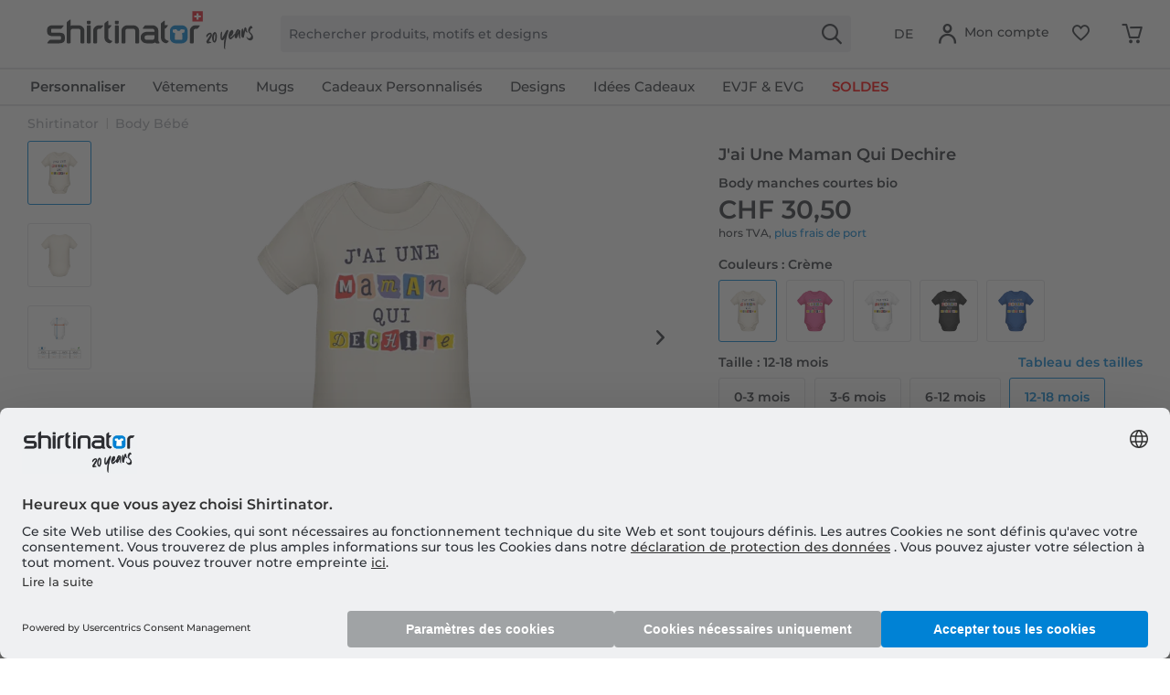

--- FILE ---
content_type: text/html; charset=UTF-8
request_url: https://www.shirtinator.ch/fr/body-bebe/j-ai-une-maman-qui-dechire-body-manches-courtes-bio-53512
body_size: 46949
content:
<!DOCTYPE html>
<html class="no-js" lang="fr-CH" itemscope="itemscope" itemtype="https://schema.org/WebPage">
<head>
<link rel="preconnect" href="//app.usercentrics.eu">
<link rel="preconnect" href="//api.usercentrics.eu">
<link rel="preconnect" href="//privacy-proxy.usercentrics.eu">
<link rel="preload" href="//privacy-proxy.usercentrics.eu/latest/uc-block.bundle.js" as="script">
<link rel="preload" href="//web.cmp.usercentrics.eu/ui/loader.js" as="script">
<script id="usercentrics-cmp" src="//web.cmp.usercentrics.eu/ui/loader.js" data-settings-id="mY4wuvyhNFEfB2" async></script>
<script type="application/javascript" src="//privacy-proxy.usercentrics.eu/latest/uc-block.bundle.js"></script>
<link rel="preconnect" href="https://dev.visualwebsiteoptimizer.com" />
<script type='text/javascript' id='vwoCode'>
window._vwo_code || (function() {
var account_id=521058,
version=2.1,
settings_tolerance=4000,
hide_element='body',
hide_element_style = 'opacity:0 !important;filter:alpha(opacity=0) !important;background:none !important;transition:none !important;',
/* DO NOT EDIT BELOW THIS LINE */
f=false,w=window,d=document,v=d.querySelector('#vwoCode'),cK='_vwo_'+account_id+'_settings',cc={};try{var c=JSON.parse(localStorage.getItem('_vwo_'+account_id+'_config'));cc=c&&typeof c==='object'?c:{}}catch(e){ }var stT=cc.stT==='session'?w.sessionStorage:w.localStorage;code={nonce:v&&v.nonce,use_existing_jquery:function(){return typeof use_existing_jquery!=='undefined'?use_existing_jquery:undefined},library_tolerance:function(){return typeof library_tolerance!=='undefined'?library_tolerance:undefined},settings_tolerance:function(){return cc.sT||settings_tolerance},hide_element_style:function(){return'{'+(cc.hES||hide_element_style)+'}'},hide_element:function(){
if(performance.getEntriesByName('first-contentful-paint')[0]){return''}return typeof cc.hE==='string'?cc.hE:hide_element},getVersion:function(){return version},finish:function(e){if(!f){ f=true;var t=d.getElementById('_vis_opt_path_hides');if(t)t.parentNode.removeChild(t);if(e)(new Image).src='https://dev.visualwebsiteoptimizer.com/ee.gif?a='+account_id+e}},finished:function(){return f},addScript:function(e){var t=d.createElement('script');t.type='text/javascript';if(e.src){t.src=e.src}else{t.text=e.text}v&&t.setAttribute('nonce',v.nonce);d.getElementsByTagName('head')[0].appendChild(t)},load:function(e,t){var n=this.getSettings(),i=d.createElement('script'),r=this;t=t||{};if(n){i.textContent=n;d.getElementsByTagName('head')[0].appendChild(i);if(!w.VWO||VWO.caE){stT.removeItem(cK);r.load(e)}}else{var o=new XMLHttpRequest;o.open('GET',e,true);o.withCredentials=!t.dSC;o.responseType=t.responseType||'text';o.onload=function(){if(t.onloadCb){return t.onloadCb(o,e)}if(o.status===200||o.status===304){_vwo_code.addScript({text:o.responseText})}else{_vwo_code.finish('&e=loading_failure:'+e)}};o.onerror=function(){if(t.onerrorCb){return t.onerrorCb(e)}_vwo_code.finish('&e=loading_failure:'+e)};o.send()}},getSettings:function(){try{var e=stT.getItem(cK);if(!e){return}e=JSON.parse(e);if(Date.now()>e.e){stT.removeItem(cK);return}return e.s}catch(e){return}},init:function(){if(d.URL.indexOf('__vwo_disable__')>-1)return;var e=this.settings_tolerance();w._vwo_settings_timer=setTimeout(function(){_vwo_code.finish();stT.removeItem(cK)},e);var t;if(this.hide_element()!=='body'){t=d.createElement('style');var n=this.hide_element(),i=n?n+this.hide_element_style():'',r=d.getElementsByTagName('head')[0];t.setAttribute('id','_vis_opt_path_hides');v&&t.setAttribute('nonce',v.nonce);t.setAttribute('type','text/css');if(t.styleSheet)t.styleSheet.cssText=i;else t.appendChild(d.createTextNode(i));r.appendChild(t)}else{t=d.getElementsByTagName('head')[0];var i=d.createElement('div');i.style.cssText='z-index: 2147483647 !important;position: fixed !important;left: 0 !important;top: 0 !important;width: 100% !important;height: 100% !important;background: white !important;';i.setAttribute('id','_vis_opt_path_hides');i.classList.add('_vis_hide_layer');t.parentNode.insertBefore(i,t.nextSibling)}var o=window._vis_opt_url||d.URL,s='https://dev.visualwebsiteoptimizer.com/j.php?a='+account_id+'&u='+encodeURIComponent(o)+'&vn='+version;if(w.location.search.indexOf('_vwo_xhr')!==-1){this.addScript({src:s})}else{this.load(s+'&x=true')}}};w._vwo_code=code;code.init();})();
</script>
<script type="text/javascript">
window.VWO = window.VWO || [];
window.VWO.init = window.VWO.init || function (state) { window.VWO.consentState = state; }
window.addEventListener("ucEvent", (a) => {
const vwoAllowed = !!a.detail["Visual Website Optimizer (VWO)"];
// 1 - Accepted
// 2 - Pending
// 3 - Denied
window.VWO.init(vwoAllowed ? 1 : 3);
});
</script>
<script src="https://shirtinator.app.baqend.com/v1/speedkit/install.js?d=production" async crossorigin="anonymous"></script>
<meta charset="utf-8"><script>window.dataLayer = window.dataLayer || [];</script><script>window.dataLayer.push({
    "ecommerce": {
        "detail": {
            "actionField": {
                "list": "Body B\u00e9b\u00e9",
                "target_history": "",
                "link_referer": ""
            },
            "products": [
                {
                    "name": "J&amp;#039;ai Une Maman Qui Dechire \u00b7 Body manches courtes bio",
                    "id": "751",
                    "price": "25.63",
                    "brand": "R2U",
                    "category": "|baby|",
                    "variant": "12-18 mois \/ Cr\u00e8me",
                    "dimension14": "12-18 mois",
                    "dimension7": "r-p751-m25504-c3-s131",
                    "dimension15": "25504",
                    "dimension8": "p751-m25504",
                    "design_categories": "|baby|mamababy|mamapartlook|",
                    "design_movie": "",
                    "design_edition": "",
                    "design_character": ""
                }
            ]
        },
        "currencyCode": "CHF"
    },
    "event": "EECproductDetailView",
    "ga": {
        "siteTypeLevel": "production",
        "language": "fr",
        "country": "CH",
        "anonymizeIP": "1",
        "contentGroup1": "detail",
        "category": "",
        "pageType": "detail",
        "userStatus": "guest"
    },
    "dl": {
        "numberTransactions": "",
        "customerID": "",
        "customer": "",
        "userType": ""
    },
    "cart": []
});</script><script>function gtag() {
  dataLayer.push(arguments);
}
 // set „denied" as default for both ad and analytics storage,
 gtag("consent", "default", {
     ad_storage: "denied",
     analytics_storage: "denied",
     wait_for_update: 2000 // milliseconds to wait for update
 });

// Enable ads data redaction by default [optional]
gtag("set", "ads_data_redaction", true);
</script><!-- WbmTagManager -->
<script>
var googleTagManagerFunction = function(w,d,s,l,i) {
    w[l]=w[l]||[];
    w[l].push({'gtm.start':new Date().getTime(),event:'gtm.js'});
    var f=d.getElementsByTagName(s)[0],j=d.createElement(s),dl=l!='dataLayer'?'&l='+l:'';
    j.async=true;
    j.src='https://t.shirtinator.'+(window.document.location.host.search('shirtinator')===-1?'de':(window.document.location.host.split('shirtinator.').slice(-1)[0]||'de'))+'/gtm.js?id='+i+dl+'';
    f.parentNode.insertBefore(j,f);
};

setTimeout(() => {
    googleTagManagerFunction(window,document,'script','dataLayer','GTM-NQ7FVJ6');
}, 3000);
</script>
<!-- End WbmTagManager -->
<script></script>
<style>
#usercentrics-root { position: relative; }
</style>
<script></script>
<script>
window.gtmlayertest = {};
window.gtmlayertest.id = '751';
window.gtmlayertest.dimension8 = 'p751-m25504';
window.gtmlayertest.dimension7 = 'r-p751-m25504-c3-s131';
</script>
<meta name="google-site-verification" content="5xZV8mUUVhXAQP9kZfDt1DUDlsd2j8cuoPPqwGuDokk" />
<link rel="dns-prefetch" href="//creator.shirtinator.ch">
<link rel="prefetch" href="https://creator.shirtinator.ch/css/app.css?cache=20260118220656"/>
<link rel="prefetch" href="https://creator.shirtinator.ch/css/chunk-vendors.css?cache=20260118220656"/>
<link rel="prefetch" href="https://creator.shirtinator.ch/js/chunk-vendors.js?cache=20260118220656"/>
<link rel="prefetch" href="https://creator.shirtinator.ch/js/app.js?cache=20260118220656"/>
<link rel="preload" href="/themes/Frontend/ShirtinatorTheme/frontend/_public/src/fonts/shirtinator-icons.eot" as="font" type="font/eot" crossorigin>
<link rel="preload" href="/themes/Frontend/ShirtinatorTheme/frontend/_public/src/fonts/shirtinator-icons.woff" as="font" type="font/woff" crossorigin>
<link rel="preload" href="/themes/Frontend/ShirtinatorTheme/frontend/_public/src/fonts/shirtinator-icons.ttf" as="font" type="font/ttf" crossorigin>
<link rel="preload" href="/themes/Frontend/ShirtinatorTheme/frontend/_public/src/fonts/shirtinator-icons.svg" as="font" type="font/svg" crossorigin>
<meta name="author" content="" />
<meta name="robots" content="index,follow
" />
<meta name="revisit-after" content="15 jours" />
<meta name="keywords" content="Body Bébé, Shirtinator,  J&#039;ai Une Maman Qui Dechire, Body manches courtes bio" />
<meta name="description" content="Body Bébé avec motif  J&#039;ai Une Maman Qui Dechire ✓ Pour toi ou en cadeau original ✓ Plusieurs tailles et couleurs ✓ Impressions de qualité · Achète en ligne dès maintenant !" />
<meta property="og:type" content="product" />
<meta property="og:site_name" content="Shirtinator" />
<meta property="og:url" content="https://www.shirtinator.ch/fr/body-bebe/j-ai-une-maman-qui-dechire-body-manches-courtes-bio-53512" />
<meta property="og:title" content="J&#039;ai Une Maman Qui Dechire · Body manches courtes bio" />
<meta property="og:description" content="
La simplicité du body en coton bio pour bébé convaincra les petits comme les grands. De par sa simplicité et son aspect pratique, il est facile de mettre et d&amp;#039;enlever le body ; il peut également très bien se combiner avec..." />
<meta property="og:image" content="https://media.shirtinator.com/media/image/3a/68/f8/751-FrontImage-creamSZzDwUMKkCSxY.png" />
<meta name="twitter:card" content="product" />
<meta name="twitter:site" content="Shirtinator" />
<meta name="twitter:title" content="J&#039;ai Une Maman Qui Dechire · Body manches courtes bio" />
<meta name="twitter:description" content="
La simplicité du body en coton bio pour bébé convaincra les petits comme les grands. De par sa simplicité et son aspect pratique, il est facile de mettre et d&amp;#039;enlever le body ; il peut également très bien se combiner avec..." />
<meta name="twitter:image" content="https://media.shirtinator.com/media/image/3a/68/f8/751-FrontImage-creamSZzDwUMKkCSxY.png" />
<meta property="product:brand" content="Shirtinator" />
<meta property="product:price" content="30,50" />
<meta property="product:product_link" content="https://www.shirtinator.ch/fr/body-bebe/j-ai-une-maman-qui-dechire-body-manches-courtes-bio-53512" />
<meta itemprop="copyrightHolder" content="Shirtinator" />
<meta itemprop="copyrightYear" content="2018" />
<meta itemprop="isFamilyFriendly" content="True" />
<meta name="viewport" content="width=device-width, initial-scale=1.0">
<meta name="mobile-web-app-capable" content="yes">
<meta name="apple-mobile-web-app-title" content="Shirtinator">
<meta name="apple-mobile-web-app-capable" content="yes">
<meta name="apple-mobile-web-app-status-bar-style" content="default">
<link rel="alternate" href="https://www.shirtinator.ch/fr/body-bebe/j-ai-une-maman-qui-dechire-body-manches-courtes-bio-53512" hreflang="fr-CH" />
<link rel="alternate" href="https://www.shirtinator.be/body-bebe/j-ai-une-maman-qui-dechire-body-manches-courtes-bio-53512" hreflang="fr-BE" />
<link rel="alternate" href="https://www.shirtinator.fr/body-bebe/j-ai-une-maman-qui-dechire-body-manches-courtes-bio-53512" hreflang="fr-FR" />
<link rel="apple-touch-icon-precomposed" href="https://media.shirtinator.com/media/image/b0/77/a6/Shirtinator-Favicon-128.png">
<link rel="shortcut icon" href="https://media.shirtinator.com/media/vector/40/cb/5d/Shirtinator-Favicon.svg">
<meta name="msapplication-navbutton-color" content="#D9400B" />
<meta name="application-name" content="Shirtinator" />
<meta name="msapplication-starturl" content="https://www.shirtinator.ch/fr/" />
<meta name="msapplication-window" content="width=1024;height=768" />
<meta name="msapplication-TileImage" content="https://media.shirtinator.com/media/image/b0/77/a6/Shirtinator-Favicon-128.png">
<meta name="msapplication-TileColor" content="#D9400B">
<meta name="theme-color" content="#D9400B" />
<link rel="canonical" href="https://www.shirtinator.ch/fr/body-bebe/j-ai-une-maman-qui-dechire-body-manches-courtes-bio-53512" />
<title itemprop="name">J'ai Une Maman Qui Dechire · Body manches courtes bio | Shirtinator</title>
<link href="/web/cache/1768570578_3bb309f19e01799e6280978805db6f35.css" media="all" rel="stylesheet" type="text/css" />
</head>
<body class="is--ctl-detail is--act-index" ><!-- WbmTagManager (noscript) -->
<noscript><iframe src="https://www.googletagmanager.com/ns.html?id=GTM-NQ7FVJ6"
            height="0" width="0" style="display:none;visibility:hidden"></iframe></noscript>
<!-- End WbmTagManager (noscript) -->
<div data-paypalUnifiedMetaDataContainer="true"
data-paypalUnifiedRestoreOrderNumberUrl="https://www.shirtinator.ch/fr/widgets/PaypalUnifiedOrderNumber/restoreOrderNumber"
class="is--hidden">
</div>
<div class="page-wrap">
<noscript class="noscript-main">
<div class="alert is--warning">
<div class="alert--icon">
<i class="icon--element icon--warning"></i>
</div>
<div class="alert--content">
Pour profiter de toutes les fonctionnalités de Shirtinator, nous vous conseillons d'activer Javascript dans votre navigateur.
</div>
</div>
</noscript>
<div id="not-possible-info-tooltip" style="display:none;">
<span>Votre configuration change</span>
</div>
<div style="display: none;" data-dropdownMenu="true"></div>
<header class="header-main">
<div class="container header--navigation">
<nav class="shop--navigation navigation-mobile block-group">
<ul class="navigation--list block-group" role="menubar">
<li class="navigation--entry entry--menu-left" role="menuitem">
<a class="entry--link entry--trigger btn is--icon-left" href="#offcanvas--left" data-offcanvas="true" data-offCanvasSelector=".sidebar-main" title="Menu">
<i class="icon--menu"></i>
</a>
</li>
</ul>
</nav>
<div class="logo-main block-group" role="banner">
<div class="logo--shop block">
<a class="logo--link" href="https://www.shirtinator.ch/fr/" title="Shirtinator - Retour à l&#039;accueil">
<picture>
<source srcset="https://media.shirtinator.com/media/vector/ab/4f/51/Shirtinator_logo_blue_Landscape_20_Jahre_Jubilaum_CH_Flag_20_right.svg" media="(min-width: 78.75em)">
<source srcset="https://media.shirtinator.com/media/vector/ab/4f/51/Shirtinator_logo_blue_Landscape_20_Jahre_Jubilaum_CH_Flag_20_right.svg" media="(min-width: 64em)">
<source srcset="https://media.shirtinator.com/media/vector/ab/4f/51/Shirtinator_logo_blue_Landscape_20_Jahre_Jubilaum_CH_Flag_20_right.svg" media="(min-width: 48em)">
<img srcset="https://media.shirtinator.com/media/vector/ab/4f/51/Shirtinator_logo_blue_Landscape_20_Jahre_Jubilaum_CH_Flag_20_right.svg" alt="Shirtinator - Retour à l&#039;accueil" />
</picture>
</a>
</div>
</div>
<nav class="shop--navigation block-group">
<ul class="navigation--list block-group" role="menubar">
<li class="navigation--entry entry--search" role="menuitem" data-search="true" aria-haspopup="true" data-minLength="2">
<a class="btn entry--link entry--trigger" href="#show-hide--search" title="Afficher/masquer la recherche" aria-label="Afficher/masquer la recherche">
<i class="icon--search"></i>
<span class="search--display">Recherche</span>
</a>
<form action="/fr/search" method="get" class="main-search--form">
<input required type="search" name="sSearch" class="main-search--field" autocomplete="off" autocapitalize="off" placeholder="Rechercher produits, motifs et designs" maxlength="30"  />
<button type="submit" class="main-search--button" aria-label="Recherche">
<i class="icon--search"></i>
</button>
<div class="form--ajax-loader"></div>
</form>
<div class="main-search--results es-suggest" data-search-url="https://www.shirtinator.ch/fr/search"
data-suggest-url="/fr/widgets/suggest">
<div class="block-group">
</div>
</div>
</li>
<li class="navigation--entry entry--language" role="menuitem">
            <div class="top-bar--language navigation--entry">
            
                                    <form method="post" class="language--form">
                        
            <div class="field--select">
                                                <button type="submit"
                          class="btn is--small"
                          name="__shop"
                          value="10">
                        DE
                    </button>
                                                                    <input type="hidden" name="__redirect" value="1">
            
        </div>
    
                    </form>
                            
        </div>
    



    

</li>




    <li class="navigation--entry entry--account"
        role="menuitem"
        data-offcanvas="true"
        data-offCanvasSelector=".account--dropdown-navigation">
        
    <a href="https://www.shirtinator.ch/fr/account"
       title="Mon compte"
       class="btn is--icon-left entry--link account--link">
        <i class="icon--account"></i>
            <span class="account--display">
                        Mon compte
                    </span>
    </a>


            </li>




    
    <li class="navigation--entry entry--notepad" role="menuitem">
        <a href="https://www.shirtinator.ch/fr/note" title="Mémo" class="btn">
            <i class="icon--heart"></i>
        </a>
    </li>

    
    <li class="navigation--entry entry--cart" role="menuitem">
        <a class="btn cart--link" href="https://www.shirtinator.ch/fr/checkout/cart" title="Panier">
            <span class="badge is--primary is--minimal cart--quantity is--hidden">0</span>
            <i class="icon--basket"></i>
        </a>
        <div class="ajax-loader">&nbsp;</div>
    </li>




</ul>
</nav>
<div class="container--ajax-cart" data-collapse-cart="true" data-displayMode="offcanvas"></div>
</div>
</header>
<nav class="navigation-main">
<div class="container" data-menu-scroller="true" data-listSelector=".navigation--list.container" data-viewPortSelector=".navigation--list-wrapper"  data-refresh="true">
<div class="navigation--list-wrapper">
<ul class="navigation--list container" role="menubar" itemscope="itemscope" itemtype="http://schema.org/SiteNavigationElement">
<li class="navigation--entry is--home" role="menuitem"><a class="navigation--link is--first" href="https://www.shirtinator.ch/fr/" title="Accueil" itemprop="url"><span itemprop="name">Accueil</span></a></li><li class="navigation--entry dropactive" role="menuitem"><a class="navigation--link" href="https://www.shirtinator.ch/fr/produit/personnaliser/" title="<strong>Personnaliser</strong>" itemprop="url"  target=""><span itemprop="name"><strong>Personnaliser</strong></span></a>					        <ul class="menu--list menu--level-1">
<li class="menu--list-item item--level-1">
<a href="https://www.shirtinator.ch/fr/t-shirts/personnaliser/t-shirt-imprime" class="menu--list-item-link" title="T-shirt personnalisé" >T-shirt personnalisé</a>
<ul class="menu--list menu--level-2">
<li class="menu--list-item item--level-2">
<a href="https://www.shirtinator.ch/fr/t-shirts/personnaliser/t-shirt-imprime#/p1142-m0-c2-s3" class="menu--list-item-link" title="Femme"  target="">Femme</a>
</li>
<li class="menu--list-item item--level-2">
<a href="https://www.shirtinator.ch/fr/t-shirts/personnaliser/t-shirt-imprime#/p1141-m0-c2-s3" class="menu--list-item-link" title="Homme"  target="">Homme</a>
</li>
<li class="menu--list-item item--level-2">
<a href="https://www.shirtinator.ch/fr/t-shirts/personnaliser/t-shirt-imprime#/p1143-m0-c2-s120" class="menu--list-item-link" title="Enfant"  target="">Enfant</a>
</li>
</ul>
</li>
<li class="menu--list-item item--level-1">
<a href="https://www.shirtinator.ch/fr/sweatshirts/personnaliser/sweatshirt-imprime" class="menu--list-item-link" title="Sweatshirt" >Sweatshirt</a>
<ul class="menu--list menu--level-2">
<li class="menu--list-item item--level-2">
<a href="https://www.shirtinator.ch/fr/sweatshirts/personnaliser/sweatshirt-imprime#/p1180-m0-c13-s2" class="menu--list-item-link" title="Femme"  target="">Femme</a>
</li>
<li class="menu--list-item item--level-2">
<a href="https://www.shirtinator.ch/fr/sweatshirts/personnaliser/sweatshirt-imprime#/p1236-m0-c1-s4" class="menu--list-item-link" title="Homme"  target="">Homme</a>
</li>
<li class="menu--list-item item--level-2">
<a href="https://www.shirtinator.ch/fr/sweatshirts/personnaliser/sweatshirt-imprime#/p1181-m0-c51-s123" class="menu--list-item-link" title="Enfant"  target="">Enfant</a>
</li>
</ul>
</li>
<li class="menu--list-item item--level-1">
<a href="https://www.shirtinator.ch/fr/sweatshirts/personnaliser/sweatshirt-imprime#/p1191-m0-c1-s3" class="menu--list-item-link" title="Sweat à capuche"  target="">Sweat à capuche</a>
<ul class="menu--list menu--level-2">
<li class="menu--list-item item--level-2">
<a href="https://www.shirtinator.ch/fr/sweatshirts/personnaliser/sweatshirt-imprime#/p1192-m0-c51-s3" class="menu--list-item-link" title="Femme"  target="">Femme</a>
</li>
<li class="menu--list-item item--level-2">
<a href="https://www.shirtinator.ch/fr/sweatshirts/personnaliser/sweatshirt-imprime#/p1191-m0-c1-s3" class="menu--list-item-link" title="Homme"  target="">Homme</a>
</li>
<li class="menu--list-item item--level-2">
<a href="https://www.shirtinator.ch/fr/sweatshirts/personnaliser/sweatshirt-imprime#/p1193-m0-c1-s122" class="menu--list-item-link" title="Enfant"  target="">Enfant</a>
</li>
</ul>
</li>
<li class="menu--list-item item--level-1">
<a href="https://www.shirtinator.ch/fr/polos/personnaliser/polo-imprime" class="menu--list-item-link" title="Polo" >Polo</a>
<ul class="menu--list menu--level-2">
<li class="menu--list-item item--level-2">
<a href="https://www.shirtinator.ch/fr/polos/personnaliser/polo-imprime#/p1122-m0-c2-s3" class="menu--list-item-link" title="Femme"  target="">Femme</a>
</li>
<li class="menu--list-item item--level-2">
<a href="https://www.shirtinator.ch/fr/polos/personnaliser/polo-imprime" class="menu--list-item-link" title="Homme"  target="">Homme</a>
</li>
</ul>
</li>
<li class="menu--list-item item--level-1">
<a href="https://www.shirtinator.ch/debardeur/personnaliser/" class="menu--list-item-link" title="Débardeurs"  target="">Débardeurs</a>
<ul class="menu--list menu--level-2">
<li class="menu--list-item item--level-2">
<a href="https://www.shirtinator.ch/fr/strong-personnaliser-strong/debardeurs/homme/" class="menu--list-item-link" title="Homme" >Homme</a>
</li>
<li class="menu--list-item item--level-2">
<a href="https://www.shirtinator.ch/fr/strong-personnaliser-strong/debardeurs/femmes/" class="menu--list-item-link" title="Femmes" >Femmes</a>
</li>
</ul>
</li>
<li class="menu--list-item item--level-1">
<a href="https://www.shirtinator.ch/fr/t-shirts/personnaliser/crop-top-imprime" class="menu--list-item-link" title="Crop Top" >Crop Top</a>
</li>
<li class="menu--list-item item--level-1">
<a href="https://www.shirtinator.ch/fr/jaquettes/personnaliser/jaquettes-imprime" class="menu--list-item-link" title="Vestes" >Vestes</a>
</li>
<li class="menu--list-item item--level-1">
<a href="https://www.shirtinator.ch/fr/manches-longues/personnaliser/manche-longue-imprime" class="menu--list-item-link" title="Manche longue" >Manche longue</a>
<ul class="menu--list menu--level-2">
<li class="menu--list-item item--level-2">
<a href="https://www.shirtinator.ch/fr/manches-longues/personnaliser/manche-longue-imprime#/p1209-m0-c2-s3" class="menu--list-item-link" title="Femme"  target="">Femme</a>
</li>
<li class="menu--list-item item--level-2">
<a href="https://www.shirtinator.ch/fr/manches-longues/personnaliser/manche-longue-imprime" class="menu--list-item-link" title="Homme"  target="">Homme</a>
</li>
</ul>
</li>
<li class="menu--list-item item--level-1">
<a href="https://www.shirtinator.ch/fr/vetements-bio/" class="menu--list-item-link" title="Vêtements Bio" >Vêtements Bio</a>
<ul class="menu--list menu--level-2">
<li class="menu--list-item item--level-2">
<a href="https://www.shirtinator.ch/fr/vetements-bio/t-shirts" class="menu--list-item-link" title="T-shirts bio" >T-shirts bio</a>
</li>
<li class="menu--list-item item--level-2">
<a href="https://www.shirtinator.ch/fr/vetements-bio/polos" class="menu--list-item-link" title="Polos bio" >Polos bio</a>
</li>
<li class="menu--list-item item--level-2">
<a href="https://www.shirtinator.ch/fr/vetements-bio/body-bebe" class="menu--list-item-link" title="Body bébé bio" >Body bébé bio</a>
</li>
<li class="menu--list-item item--level-2">
<a href="https://www.shirtinator.ch/fr/vetements-bio/sacs" class="menu--list-item-link" title="Sacs bio" >Sacs bio</a>
</li>
<li class="menu--list-item item--level-2">
<a href="https://www.shirtinator.ch/fr/vetements-bio/sweatshirts" class="menu--list-item-link" title="Sweatshirts bio" >Sweatshirts bio</a>
</li>
<li class="menu--list-item item--level-2">
<a href="https://www.shirtinator.ch/fr/vetements-bio/manches-longues" class="menu--list-item-link" title="Manches longues bio" >Manches longues bio</a>
</li>
</ul>
</li>
<li class="menu--list-item item--level-1">
<a href="https://www.shirtinator.ch/fr/vetements-de-sport/personnaliser/vetements-de-sport-imprime" class="menu--list-item-link" title="Vêtements de sport" >Vêtements de sport</a>
<ul class="menu--list menu--level-2">
<li class="menu--list-item item--level-2">
<a href="https://www.shirtinator.ch/fr/vetements-de-sport/personnaliser/vetements-de-sport-imprime#/p1063-m0-c2-s3" class="menu--list-item-link" title="Femme"  target="">Femme</a>
</li>
<li class="menu--list-item item--level-2">
<a href="https://www.shirtinator.ch/fr/vetements-de-sport/personnaliser/vetements-de-sport-imprime" class="menu--list-item-link" title="Homme"  target="">Homme</a>
</li>
</ul>
</li>
<li class="menu--list-item item--level-1">
<a href="https://www.shirtinator.ch/fr/produits-merinos/imprime/" class="menu--list-item-link" title="Produits en mérinos" >Produits en mérinos</a>
<ul class="menu--list menu--level-2">
<li class="menu--list-item item--level-2">
<a href="https://www.shirtinator.ch/fr/produits-merinos/femme" class="menu--list-item-link" title="Femme" >Femme</a>
</li>
<li class="menu--list-item item--level-2">
<a href="https://www.shirtinator.ch/fr/produits-merinos/homme" class="menu--list-item-link" title="Homme" >Homme</a>
</li>
</ul>
</li>
<li class="menu--list-item item--level-1">
<a href="https://www.shirtinator.ch/fr/sous-vetements/personnaliser/" class="menu--list-item-link" title="Sous-vêtements" >Sous-vêtements</a>
<ul class="menu--list menu--level-2">
<li class="menu--list-item item--level-2">
<a href="https://www.shirtinator.ch/fr/sous-vetements/personnaliser/sous-vetements-imprime#/p160-m0-c1-s3" class="menu--list-item-link" title="Femme"  target="">Femme</a>
</li>
<li class="menu--list-item item--level-2">
<a href="https://www.shirtinator.ch/fr/sous-vetements/personnaliser/sous-vetements-imprime" class="menu--list-item-link" title="Homme"  target="">Homme</a>
</li>
</ul>
</li>
<li class="menu--list-item item--level-1">
<a href="https://www.shirtinator.ch/fr/produit-pour-bebe/personnaliser/" class="menu--list-item-link" title="Produits pour Bébés" >Produits pour Bébés</a>
<ul class="menu--list menu--level-2">
<li class="menu--list-item item--level-2">
<a href="https://www.shirtinator.ch/fr/body-bebe/personnaliser/body-bebe-imprime" class="menu--list-item-link" title="Body Bébé" >Body Bébé</a>
</li>
<li class="menu--list-item item--level-2">
<a href="https://www.shirtinator.ch/fr/bavoir-bebe/personnaliser/bavoir-bebe-imprime" class="menu--list-item-link" title="Bavoir-Bébé" >Bavoir-Bébé</a>
</li>
<li class="menu--list-item item--level-2">
<a href="https://www.shirtinator.ch/fr/bonnet/personnaliser/bonnet-bebe-imprime" class="menu--list-item-link" title="Bonnet bébé bio" >Bonnet bébé bio</a>
</li>
<li class="menu--list-item item--level-2">
<a href="https://www.shirtinator.ch/fr/peluches/personnaliser/peluche-imprime" class="menu--list-item-link" title="Peluche" >Peluche</a>
</li>
</ul>
</li>
<li class="menu--list-item item--level-1">
<a href="https://www.shirtinator.ch/fr/tasses-et-verres/personnaliser/" class="menu--list-item-link" title="Tasses et Verres" >Tasses et Verres</a>
<ul class="menu--list menu--level-2">
<li class="menu--list-item item--level-2">
<a href="https://www.shirtinator.ch/fr/mugs/personnaliser/mug-imprime" class="menu--list-item-link" title="Mug" >Mug</a>
</li>
<li class="menu--list-item item--level-2">
<a href="https://www.shirtinator.ch/fr/mugs/personnaliser/tasse-noire-imprime" class="menu--list-item-link" title="Tasse Noire" >Tasse Noire</a>
</li>
<li class="menu--list-item item--level-2">
<a href="https://www.shirtinator.ch/fr/mugs/personnaliser/tasse-emaillee-imprime" class="menu--list-item-link" title="Tasse Émaillée" >Tasse Émaillée</a>
</li>
<li class="menu--list-item item--level-2">
<a href="https://www.shirtinator.ch/fr/mugs/personnaliser/tasse-a-paillettes-imprime" class="menu--list-item-link" title="Tasse à paillettes" >Tasse à paillettes</a>
</li>
<li class="menu--list-item item--level-2">
<a href="https://www.shirtinator.ch/fr/mugs/personnaliser/mug-imprime#/p1221-m0-c2-s200" class="menu--list-item-link" title="Grande Tasse"  target="">Grande Tasse</a>
</li>
<li class="menu--list-item item--level-2">
<a href="https://www.shirtinator.ch/mugs/personnaliser/mug-imprime#/p1000-m0-c303-s17" class="menu--list-item-link" title="Mug bicolore en céramique"  target="">Mug bicolore en céramique</a>
</li>
<li class="menu--list-item item--level-2">
<a href="https://www.shirtinator.ch/fr/mugs/personnaliser/mug-imprime#/p1276-m0-c2-s17" class="menu--list-item-link" title="Tasse en forme de coeur"  target="">Tasse en forme de coeur</a>
</li>
<li class="menu--list-item item--level-2">
<a href="https://www.shirtinator.ch/fr/chope-de-biere/personnaliser/chope-de-biere-imprime" class="menu--list-item-link" title="Chope de Bière" >Chope de Bière</a>
</li>
<li class="menu--list-item item--level-2">
<a href="https://www.shirtinator.ch/fr/gourde/personnaliser/gourde-imprime" class="menu--list-item-link" title="Gourde" >Gourde</a>
</li>
<li class="menu--list-item item--level-2">
<a href="https://www.shirtinator.ch/fr/mugs/personnaliser/mug-imprime#/p1224-m0-c2-s17" class="menu--list-item-link" title="Gobelet isotherme"  target="">Gobelet isotherme</a>
</li>
<li class="menu--list-item item--level-2">
<a href="https://www.shirtinator.ch/fr/verre-a-shooter/personnaliser/verre-a-shooter-imprime" class="menu--list-item-link" title="Verre à Shot" >Verre à Shot</a>
</li>
</ul>
</li>
<li class="menu--list-item item--level-1">
<a href="https://www.shirtinator.ch/fr/accessoires/personnaliser/" class="menu--list-item-link" title="Accessoires" >Accessoires</a>
<ul class="menu--list menu--level-2">
<li class="menu--list-item item--level-2">
<a href="https://www.shirtinator.ch/fr/badges/personnaliser/" class="menu--list-item-link" title="Badges" >Badges</a>
<ul class="menu--list menu--level-3">
<li class="menu--list-item item--level-3">
<a href="https://www.shirtinator.ch/fr/badges/personnaliser/badges-petits-imprime" class="menu--list-item-link" title="Badges petits" >Badges petits</a>
</li>
<li class="menu--list-item item--level-3">
<a href="https://www.shirtinator.ch/fr/badges/personnaliser/badges-moyens-imprime" class="menu--list-item-link" title="Badges moyens" >Badges moyens</a>
</li>
<li class="menu--list-item item--level-3">
<a href="https://www.shirtinator.ch/fr/badges/personnaliser/badges-grands-imprime" class="menu--list-item-link" title="Badges grands" >Badges grands</a>
</li>
</ul>
</li>
<li class="menu--list-item item--level-2">
<a href="https://www.shirtinator.ch/fr/caps/personnaliser/cap-imprime" class="menu--list-item-link" title="Cap" >Cap</a>
</li>
<li class="menu--list-item item--level-2">
<a href="https://www.shirtinator.ch/fr/bonnets/personnaliser/bonnet-merinos-imprime" class="menu--list-item-link" title="Bonnet en mérinos" >Bonnet en mérinos</a>
</li>
<li class="menu--list-item item--level-2">
<a href="https://www.shirtinator.ch/fr/foulards/personnaliser/foulard-imprime" class="menu--list-item-link" title="Foulard en mérinos" >Foulard en mérinos</a>
</li>
<li class="menu--list-item item--level-2">
<a href="https://www.shirtinator.ch/fr/porte-cle/personnaliser/porte-cle-imprime" class="menu--list-item-link" title="Porte-clé" >Porte-clé</a>
</li>
<li class="menu--list-item item--level-2">
<a href="https://www.shirtinator.ch/fr/sacs/personnaliser/sac-imprime" class="menu--list-item-link" title="Sac" >Sac</a>
</li>
<li class="menu--list-item item--level-2">
<a href="https://www.shirtinator.ch/fr/gilets-de-securite/personnaliser/" class="menu--list-item-link" title="Gilet de sécurité" >Gilet de sécurité</a>
<ul class="menu--list menu--level-3">
<li class="menu--list-item item--level-3">
<a href="https://www.shirtinator.ch/fr/gilets-de-securite/personnaliser/gilet-de-securite-imprime" class="menu--list-item-link" title="Gilet de sécurité  pour adultes" >Gilet de sécurité  pour adultes</a>
</li>
<li class="menu--list-item item--level-3">
<a href="https://www.shirtinator.ch/fr/gilets-de-securite/personnaliser/gilet-de-securite-infants-imprime" class="menu--list-item-link" title="Gilet de sécurité pour enfants" >Gilet de sécurité pour enfants</a>
</li>
</ul>
</li>
<li class="menu--list-item item--level-2">
<a href="https://www.shirtinator.ch/fr/chapeaux/personnaliser/sac-imprime" class="menu--list-item-link" title="Chapeau de Soleil Outdoor" >Chapeau de Soleil Outdoor</a>
</li>
</ul>
</li>
<li class="menu--list-item item--level-1">
<a href="https://www.shirtinator.ch/fr/maison-quotidien/personnaliser/" class="menu--list-item-link" title="Maison et Quotidien" >Maison et Quotidien</a>
<ul class="menu--list menu--level-2">
<li class="menu--list-item item--level-2">
<a href="https://www.shirtinator.ch/fr/aimants/personnaliser/aimant-imprime" class="menu--list-item-link" title="Aimant" >Aimant</a>
</li>
<li class="menu--list-item item--level-2">
<a href="https://www.shirtinator.ch/fr/bouillottes/personnaliser/bouillotte-imprime" class="menu--list-item-link" title="Bouillotte" >Bouillotte</a>
</li>
<li class="menu--list-item item--level-2">
<a href="https://www.shirtinator.ch/fr/coussins/personnaliser/coussin-imprime" class="menu--list-item-link" title="Coussin" >Coussin</a>
</li>
<li class="menu--list-item item--level-2">
<a href="https://www.shirtinator.ch/fr/lunch-box/personnaliser/lunch-box-imprime" class="menu--list-item-link" title="Lunch box" >Lunch box</a>
</li>
<li class="menu--list-item item--level-2">
<a href="https://www.shirtinator.ch/fr/paillasson/personnaliser/paillasson-imprime" class="menu--list-item-link" title="Paillasson" >Paillasson</a>
</li>
<li class="menu--list-item item--level-2">
<a href="https://www.shirtinator.ch/fr/puzzles/personnaliser/puzzle-imprime" class="menu--list-item-link" title="Puzzles" >Puzzles</a>
</li>
<li class="menu--list-item item--level-2">
<a href="https://www.shirtinator.ch/fr/serviette/personnaliser/serviette-imprime" class="menu--list-item-link" title="Serviette" >Serviette</a>
</li>
<li class="menu--list-item item--level-2">
<a href="https://www.shirtinator.ch/fr/serviette/personnaliser/serviette-invites-imprime" class="menu--list-item-link" title="Serviettes Invités" >Serviettes Invités</a>
</li>
<li class="menu--list-item item--level-2">
<a href="https://www.shirtinator.ch/fr/sous-verre/personnaliser/sous-verre-imprime" class="menu--list-item-link" title="Sous-verre" >Sous-verre</a>
</li>
<li class="menu--list-item item--level-2">
<a href="https://www.shirtinator.ch/fr/tabliers/personnaliser/tabliers-imprime" class="menu--list-item-link" title="Tablier" >Tablier</a>
</li>
<li class="menu--list-item item--level-2">
<a href="https://www.shirtinator.ch/fr/tapis-de-bain/personnaliser/tapis-de-bain-imprime" class="menu--list-item-link" title="Tapis de bain" >Tapis de bain</a>
</li>
<li class="menu--list-item item--level-2">
<a href="https://www.shirtinator.ch/fr/tapis-de-souris/personnaliser/tapis-de-souris-imprime" class="menu--list-item-link" title="Tapis de souris" >Tapis de souris</a>
</li>
<li class="menu--list-item item--level-2">
<a href="https://www.shirtinator.ch/fr/tirelire/personnaliser/tirelire-imprime" class="menu--list-item-link" title="Tirelire" >Tirelire</a>
</li>
</ul>
</li>
<li class="menu--list-item item--level-1">
<a href="https://www.shirtinator.ch/fr/vetements-de-marque/personnaliser/" class="menu--list-item-link" title=" Vêtements de marque" > Vêtements de marque</a>
<ul class="menu--list menu--level-2">
<li class="menu--list-item item--level-2">
<a href="https://www.shirtinator.ch/fr/vetements-de-marque/hummel" class="menu--list-item-link" title="Hummel" >Hummel</a>
</li>
<li class="menu--list-item item--level-2">
<a href="https://www.shirtinator.ch/fr/vetements-de-marque/nike-puma" class="menu--list-item-link" title="Nike & Puma" >Nike & Puma</a>
</li>
<li class="menu--list-item item--level-2">
<a href="https://www.shirtinator.ch/fr/vetements-de-marque/shirtinator" class="menu--list-item-link" title="Shirtinator" >Shirtinator</a>
</li>
<li class="menu--list-item item--level-2">
<a href="https://www.shirtinator.ch/fr/vetements-de-marque/stanley-stella" class="menu--list-item-link" title="Stanley/Stella" >Stanley/Stella</a>
</li>
</ul>
</li>
<li class="menu--list-item item--level-1">
<a href="https://www.shirtinator.ch/fr/accessoires-pour-animaux/imprime/" class="menu--list-item-link" title="&#128062; Accessoires pour animaux" >&#128062; Accessoires pour animaux</a>
<ul class="menu--list menu--level-2">
<li class="menu--list-item item--level-2">
<a href="https://www.shirtinator.ch/fr/foulard-pour-chien/personnaliser/foulard-pour-chien-imprime" class="menu--list-item-link" title="Foulard pour chien" >Foulard pour chien</a>
</li>
<li class="menu--list-item item--level-2">
<a href="https://www.shirtinator.ch/fr/gamelle-pour-chien/personnaliser/gamelle-pour-chien-imprime" class="menu--list-item-link" title="Gamelle pour chien" >Gamelle pour chien</a>
</li>
</ul>
</li>
</ul>
</li><li class="navigation--entry dropactive" role="menuitem"><a class="navigation--link" href="https://www.shirtinator.ch/fr/vetements" title="Vêtements" itemprop="url" ><span itemprop="name">Vêtements</span></a>					        <ul class="menu--list menu--level-1">
<li class="menu--list-item item--level-1">
<a href="https://www.shirtinator.ch/fr/femme/" class="menu--list-item-link" title="Femme" >Femme</a>
<ul class="menu--list menu--level-2">
<li class="menu--list-item item--level-2">
<a href="https://www.shirtinator.ch/fr/t-shirts/femme" class="menu--list-item-link" title="T-shirts" >T-shirts</a>
</li>
<li class="menu--list-item item--level-2">
<a href="https://www.shirtinator.ch/fr/sweatshirts/femme" class="menu--list-item-link" title="Sweat à capuche & Sweatshirts" >Sweat à capuche & Sweatshirts</a>
</li>
<li class="menu--list-item item--level-2">
<a href="https://www.shirtinator.ch/fr/t-shirts/crop-top-70454" class="menu--list-item-link" title="Crop top"  target="">Crop top</a>
</li>
<li class="menu--list-item item--level-2">
<a href="https://www.shirtinator.ch/fr/polos/femme" class="menu--list-item-link" title="Polos" >Polos</a>
</li>
<li class="menu--list-item item--level-2">
<a href="https://www.shirtinator.ch/fr/manches-longues/femme" class="menu--list-item-link" title="Manches longues" >Manches longues</a>
</li>
<li class="menu--list-item item--level-2">
<a href="https://www.shirtinator.ch/produits-merinos/imprime/" class="menu--list-item-link" title="Produits en mérinos"  target="">Produits en mérinos</a>
</li>
<li class="menu--list-item item--level-2">
<a href="https://www.shirtinator.ch/fr/vetements-bio/femme" class="menu--list-item-link" title="Vêtements bio" >Vêtements bio</a>
</li>
<li class="menu--list-item item--level-2">
<a href="https://www.shirtinator.ch/fr/vetements-de-sport/femme" class="menu--list-item-link" title="Vêtements de sport" >Vêtements de sport</a>
</li>
<li class="menu--list-item item--level-2">
<a href="https://www.shirtinator.ch/fr/vetements-de-marque/femme" class="menu--list-item-link" title="Vêtements de marque" >Vêtements de marque</a>
</li>
<li class="menu--list-item item--level-2">
<a href="https://www.shirtinator.ch/chapeaux/chapeau-de-soleil-outdoor-80479" class="menu--list-item-link" title="Chapeau de Soleil Outdoor"  target="">Chapeau de Soleil Outdoor</a>
</li>
<li class="menu--list-item item--level-2">
<a href="https://www.shirtinator.ch/fr/debardeurs/femmes" class="menu--list-item-link" title="Débardeurs" >Débardeurs</a>
</li>
<li class="menu--list-item item--level-2">
<a href="https://www.shirtinator.ch/fr/sous-vetements/femme" class="menu--list-item-link" title="Sous-vêtements" >Sous-vêtements</a>
</li>
</ul>
</li>
<li class="menu--list-item item--level-1">
<a href="https://www.shirtinator.ch/fr/homme/" class="menu--list-item-link" title="Homme" >Homme</a>
<ul class="menu--list menu--level-2">
<li class="menu--list-item item--level-2">
<a href="https://www.shirtinator.ch/fr/t-shirts/homme" class="menu--list-item-link" title="T-shirts" >T-shirts</a>
</li>
<li class="menu--list-item item--level-2">
<a href="https://www.shirtinator.ch/fr/sweatshirts/homme" class="menu--list-item-link" title="Sweat à capuche & Sweatshirts" >Sweat à capuche & Sweatshirts</a>
</li>
<li class="menu--list-item item--level-2">
<a href="https://www.shirtinator.ch/fr/polos/homme" class="menu--list-item-link" title="Polos" >Polos</a>
</li>
<li class="menu--list-item item--level-2">
<a href="https://www.shirtinator.ch/fr/manches-longues/homme" class="menu--list-item-link" title="Manches longues" >Manches longues</a>
</li>
<li class="menu--list-item item--level-2">
<a href="https://www.shirtinator.ch/produits-merinos/imprime/" class="menu--list-item-link" title="Produits en mérinos"  target="">Produits en mérinos</a>
</li>
<li class="menu--list-item item--level-2">
<a href="https://www.shirtinator.ch/fr/vetements-bio/homme" class="menu--list-item-link" title="Vêtements bio" >Vêtements bio</a>
</li>
<li class="menu--list-item item--level-2">
<a href="https://www.shirtinator.ch/fr/vetements-de-sport/homme" class="menu--list-item-link" title="Vêtements de sport" >Vêtements de sport</a>
</li>
<li class="menu--list-item item--level-2">
<a href="https://www.shirtinator.ch/fr/vetements-de-marque/homme" class="menu--list-item-link" title="Vêtements de marque" >Vêtements de marque</a>
</li>
<li class="menu--list-item item--level-2">
<a href="https://www.shirtinator.ch/fr/debardeurs/hommes" class="menu--list-item-link" title="Débardeur" >Débardeur</a>
</li>
<li class="menu--list-item item--level-2">
<a href="https://www.shirtinator.ch/chapeaux/chapeau-de-soleil-outdoor-80479" class="menu--list-item-link" title="Chapeau de Soleil Outdoor"  target="">Chapeau de Soleil Outdoor</a>
</li>
</ul>
</li>
<li class="menu--list-item item--level-1">
<a href="https://www.shirtinator.ch/fr/enfant/" class="menu--list-item-link" title="Enfant" >Enfant</a>
<ul class="menu--list menu--level-2">
<li class="menu--list-item item--level-2">
<a href="https://www.shirtinator.ch/fr/t-shirts/enfant" class="menu--list-item-link" title="T-shirts" >T-shirts</a>
</li>
<li class="menu--list-item item--level-2">
<a href="https://www.shirtinator.ch/fr/sweatshirts/enfants" class="menu--list-item-link" title="Sweatshirts" >Sweatshirts</a>
</li>
<li class="menu--list-item item--level-2">
<a href="https://www.shirtinator.ch/fr/vetements-bio/enfants" class="menu--list-item-link" title="Vêtements bio" >Vêtements bio</a>
</li>
<li class="menu--list-item item--level-2">
<a href="https://www.shirtinator.ch/fr/cadeaux-personnalises/peluches" class="menu--list-item-link" title="Peluches"  target="">Peluches</a>
</li>
</ul>
</li>
<li class="menu--list-item item--level-1">
<a href="https://www.shirtinator.ch/fr/bebe/" class="menu--list-item-link" title="Bébé" >Bébé</a>
<ul class="menu--list menu--level-2">
<li class="menu--list-item item--level-2">
<a href="https://www.shirtinator.ch/fr/t-shirts/t-shirt-bio-bebe-36729" class="menu--list-item-link" title="T-shirt"  target="">T-shirt</a>
</li>
<li class="menu--list-item item--level-2">
<a href="https://www.shirtinator.ch/fr/body/bebe" class="menu--list-item-link" title="Body bébé" >Body bébé</a>
</li>
<li class="menu--list-item item--level-2">
<a href="/bavoir-bebe/bavoir-bebe-bio-44497" class="menu--list-item-link" title="Bavoir Bébé"  target="">Bavoir Bébé</a>
</li>
<li class="menu--list-item item--level-2">
<a href="https://www.shirtinator.ch/fr/bonnets/bonnet-bebe-bio-72382" class="menu--list-item-link" title="Bonnet bébé bio"  target="">Bonnet bébé bio</a>
</li>
</ul>
</li>
<li class="menu--list-item item--level-1">
<a href="https://www.shirtinator.ch/fr/unisexe" class="menu--list-item-link" title="Unisexe" >Unisexe</a>
</li>
</ul>
</li><li class="navigation--entry dropactive" role="menuitem"><a class="navigation--link" href="https://www.shirtinator.ch/fr/cadeaux-personnalises/mugs" title="Mugs" itemprop="url"  target="_parent"><span itemprop="name">Mugs</span></a>					        <ul class="menu--list menu--level-1">
<li class="menu--list-item item--level-1">
<a href="https://www.shirtinator.ch/fr/mugs/mug-en-ceramique-blanc-18978" class="menu--list-item-link" title="Mug en céramique blanc"  target="">Mug en céramique blanc</a>
</li>
<li class="menu--list-item item--level-1">
<a href="https://www.shirtinator.ch/fr/mugs/tasse-noire-51233" class="menu--list-item-link" title="Tasse noire"  target="">Tasse noire</a>
</li>
<li class="menu--list-item item--level-1">
<a href="https://www.shirtinator.ch/fr/mugs/tasse-a-paillettes-70455" class="menu--list-item-link" title="Tasse à paillettes"  target="">Tasse à paillettes</a>
</li>
<li class="menu--list-item item--level-1">
<a href="https://www.shirtinator.ch/fr/mugs/tasse-emaillee-37730" class="menu--list-item-link" title="Tasse émaillée"  target="">Tasse émaillée</a>
</li>
<li class="menu--list-item item--level-1">
<a href="https://www.shirtinator.ch/fr/mugs/mug-panorama-18892" class="menu--list-item-link" title="Mug panorama"  target="">Mug panorama</a>
</li>
<li class="menu--list-item item--level-1">
<a href="https://www.shirtinator.ch/fr/mugs/mug-bicolore-en-ceramique-interieur-de-couleur-20974" class="menu--list-item-link" title="Mug céramique intérieur bicouleur"  target="">Mug céramique intérieur bicouleur</a>
</li>
<li class="menu--list-item item--level-1">
<a href="https://www.shirtinator.ch/fr/mugs/grande-tasse-42767" class="menu--list-item-link" title="Grande tasse"  target="">Grande tasse</a>
</li>
<li class="menu--list-item item--level-1">
<a href="https://www.shirtinator.ch/fr/mugs/mug-magique-19333" class="menu--list-item-link" title="Mug magique"  target="">Mug magique</a>
</li>
<li class="menu--list-item item--level-1">
<a href="https://www.shirtinator.ch/fr/mugs/gobelet-isotherme-50214" class="menu--list-item-link" title="Gobelet isotherme"  target="">Gobelet isotherme</a>
</li>
<li class="menu--list-item item--level-1">
<a href="https://www.shirtinator.ch/fr/mugs/tasse-en-forme-de-coeur-45379" class="menu--list-item-link" title="Tasse en forme de coeur"  target="">Tasse en forme de coeur</a>
</li>
</ul>
</li><li class="navigation--entry dropactive" role="menuitem"><a class="navigation--link" href="https://www.shirtinator.ch/fr/cadeaux-personnalises/" title="Cadeaux Personnalisés" itemprop="url"  target=""><span itemprop="name">Cadeaux Personnalisés</span></a>					        <ul class="menu--list menu--level-1">
<li class="menu--list-item item--level-1">
<a href="https://www.shirtinator.ch/fr/chapeaux/chapeau-de-soleil-outdoor-80479" class="menu--list-item-link" title="*NOUVEAUX* Chapeau de Soleil"  target="">*NOUVEAUX* Chapeau de Soleil</a>
</li>
<li class="menu--list-item item--level-1">
<a href="https://www.shirtinator.ch/fr/tirelire/tirelire-80246" class="menu--list-item-link" title="Tirelire"  target="">Tirelire</a>
</li>
<li class="menu--list-item item--level-1">
<a href="https://www.shirtinator.ch/fr/cadeaux-personnalises/mugs" class="menu--list-item-link" title="Mugs" >Mugs</a>
</li>
<li class="menu--list-item item--level-1">
<a href="https://www.shirtinator.ch/fr/cadeaux-personnalises/sacs" class="menu--list-item-link" title="Sacs" >Sacs</a>
</li>
<li class="menu--list-item item--level-1">
<a href="https://www.shirtinator.ch/fr/cadeaux-personnalises/coussins" class="menu--list-item-link" title="Coussins" >Coussins</a>
</li>
<li class="menu--list-item item--level-1">
<a href="https://www.shirtinator.ch/fr/cadeaux-personnalises/peluches" class="menu--list-item-link" title="Peluches" >Peluches</a>
</li>
<li class="menu--list-item item--level-1">
<a href="https://www.shirtinator.ch/fr/accessoires-pour-animaux/imprime/" class="menu--list-item-link" title="&#128062; Accessoires pour animaux"  target="">&#128062; Accessoires pour animaux</a>
</li>
<li class="menu--list-item item--level-1">
<a href="https://www.shirtinator.ch/fr/cadeaux-personnalises/linge-de-bain" class="menu--list-item-link" title="Linge de bain" >Linge de bain</a>
</li>
<li class="menu--list-item item--level-1">
<a href="https://www.shirtinator.ch/fr/cadeaux-personnalises/verre-a-shot" class="menu--list-item-link" title="Verre à shot" >Verre à shot</a>
</li>
<li class="menu--list-item item--level-1">
<a href="https://www.shirtinator.ch/fr/cadeaux-personnalises/chope-de-biere" class="menu--list-item-link" title="Chope de bière" >Chope de bière</a>
</li>
<li class="menu--list-item item--level-1">
<a href="https://www.shirtinator.ch/fr/mugs/gobelet-isotherme-50214" class="menu--list-item-link" title="Gobelet isotherme"  target="">Gobelet isotherme</a>
</li>
<li class="menu--list-item item--level-1">
<a href="https://www.shirtinator.ch/fr/cadeaux-personnalises/gourde" class="menu--list-item-link" title="Gourde" >Gourde</a>
</li>
<li class="menu--list-item item--level-1">
<a href="https://www.shirtinator.ch/fr/cadeaux-personnalises/paillasson" class="menu--list-item-link" title="Paillasson" >Paillasson</a>
</li>
<li class="menu--list-item item--level-1">
<a href="https://www.shirtinator.ch/fr/cadeaux-personnalises/puzzles" class="menu--list-item-link" title="Puzzles" >Puzzles</a>
</li>
<li class="menu--list-item item--level-1">
<a href="https://www.shirtinator.ch/fr/cadeaux-personnalises/gilets-de-securite" class="menu--list-item-link" title="Gilets de sécurité" >Gilets de sécurité</a>
</li>
<li class="menu--list-item item--level-1">
<a href="https://www.shirtinator.ch/fr/cadeaux-personnalises/tapis-de-souris" class="menu--list-item-link" title="Tapis de souris" >Tapis de souris</a>
</li>
<li class="menu--list-item item--level-1">
<a href="https://www.shirtinator.ch/fr/cadeaux-personnalises/tabliers" class="menu--list-item-link" title="Tabliers" >Tabliers</a>
</li>
<li class="menu--list-item item--level-1">
<a href="https://www.shirtinator.ch/fr/cadeaux-personnalises/caps" class="menu--list-item-link" title="Caps" >Caps</a>
</li>
<li class="menu--list-item item--level-1">
<a href="https://www.shirtinator.ch/fr/cadeaux-personnalises/porte-cles" class="menu--list-item-link" title="Porte-clés" >Porte-clés</a>
</li>
<li class="menu--list-item item--level-1">
<a href="https://www.shirtinator.ch/fr/cadeaux-personnalises/sous-verre" class="menu--list-item-link" title="Sous-verre" >Sous-verre</a>
</li>
<li class="menu--list-item item--level-1">
<a href="https://www.shirtinator.ch/lunch-box/lunch-box-53625" class="menu--list-item-link" title="Lunch box"  target="">Lunch box</a>
</li>
<li class="menu--list-item item--level-1">
<a href="https://www.shirtinator.ch/fr/cadeaux-personnalises/aimants" class="menu--list-item-link" title="Aimants" >Aimants</a>
</li>
<li class="menu--list-item item--level-1">
<a href="https://www.shirtinator.ch/fr/cadeaux-personnalises/set-maternelle" class="menu--list-item-link" title="Set maternelle" >Set maternelle</a>
</li>
<li class="menu--list-item item--level-1">
<a href="https://www.shirtinator.ch/fr/cadeaux-personnalises/kit-scolaire" class="menu--list-item-link" title="Kit scolaire" >Kit scolaire</a>
</li>
<li class="menu--list-item item--level-1">
<a href="https://www.shirtinator.ch/fr/cadeaux-personnalises/badges" class="menu--list-item-link" title="Badges" >Badges</a>
</li>
<li class="menu--list-item item--level-1">
<a href="https://www.shirtinator.ch/sacs/sac-de-plage-80724" class="menu--list-item-link" title="Sac de plage"  target="">Sac de plage</a>
</li>
</ul>
</li><li class="navigation--entry dropactive" role="menuitem"><a class="navigation--link" href="https://www.shirtinator.ch/fr/designs/" title="Designs" itemprop="url" ><span itemprop="name">Designs</span></a>					        <ul class="menu--list menu--level-1">
<li class="menu--list-item item--level-1">
<a href="https://www.shirtinator.ch/fr/t-shirts/topseller" class="menu--list-item-link" title="Topseller" >Topseller</a>
</li>
<li class="menu--list-item item--level-1">
<a href="https://www.shirtinator.ch/fr/nouveaux-designs" class="menu--list-item-link" title="Nouveaux Designs" >Nouveaux Designs</a>
</li>
<li class="menu--list-item item--level-1">
<a href="https://www.shirtinator.ch/fr/produits-derives/" class="menu--list-item-link" title="Produits dérivés" >Produits dérivés</a>
<ul class="menu--list menu--level-2">
<li class="menu--list-item item--level-2">
<a href="https://www.shirtinator.ch/fr/sweatshirts/disney" class="menu--list-item-link" title="Disney sweats à capuche" >Disney sweats à capuche</a>
</li>
<li class="menu--list-item item--level-2">
<a href="https://www.shirtinator.ch/fr/t-shirts/disney" class="menu--list-item-link" title="Disney t-shirts" >Disney t-shirts</a>
<ul class="menu--list menu--level-3">
<li class="menu--list-item item--level-3">
<a href="https://www.shirtinator.ch/fr/t-shirts/disney/101-dalmatiens" class="menu--list-item-link" title="101 Dalmatiens" >101 Dalmatiens</a>
</li>
<li class="menu--list-item item--level-3">
<a href="https://www.shirtinator.ch/fr/t-shirts/disney/abu" class="menu--list-item-link" title="Abu" >Abu</a>
</li>
<li class="menu--list-item item--level-3">
<a href="https://www.shirtinator.ch/fr/t-shirts/disney/alice" class="menu--list-item-link" title="Alice" >Alice</a>
</li>
<li class="menu--list-item item--level-3">
<a href="https://www.shirtinator.ch/fr/t-shirts/disney/ariel-la-petite-sirene" class="menu--list-item-link" title="Ariel la petite Sirène" >Ariel la petite Sirène</a>
</li>
<li class="menu--list-item item--level-3">
<a href="https://www.shirtinator.ch/fr/t-shirts/disney/bambi" class="menu--list-item-link" title="Bambi" >Bambi</a>
</li>
<li class="menu--list-item item--level-3">
<a href="https://www.shirtinator.ch/fr/t-shirts/disney/la-bete" class="menu--list-item-link" title="la Bête" >la Bête</a>
</li>
<li class="menu--list-item item--level-3">
<a href="https://www.shirtinator.ch/fr/t-shirts/disney/belle" class="menu--list-item-link" title="Belle" >Belle</a>
</li>
<li class="menu--list-item item--level-3">
<a href="https://www.shirtinator.ch/fr/t-shirts/disney/bourriquet" class="menu--list-item-link" title="Bourriquet" >Bourriquet</a>
</li>
<li class="menu--list-item item--level-3">
<a href="https://www.shirtinator.ch/fr/t-shirts/disney/bruni" class="menu--list-item-link" title="Bruni" >Bruni</a>
</li>
<li class="menu--list-item item--level-3">
<a href="https://www.shirtinator.ch/fr/t-shirts/disney/cruella" class="menu--list-item-link" title="Cruella" >Cruella</a>
</li>
<li class="menu--list-item item--level-3">
<a href="https://www.shirtinator.ch/fr/t-shirts/disney/daisy-duck" class="menu--list-item-link" title="Daisy Duck" >Daisy Duck</a>
</li>
<li class="menu--list-item item--level-3">
<a href="https://www.shirtinator.ch/fr/t-shirts/disney/dingo" class="menu--list-item-link" title="Dingo" >Dingo</a>
</li>
<li class="menu--list-item item--level-3">
<a href="https://www.shirtinator.ch/fr/t-shirts/disney/oncle-picsou" class="menu--list-item-link" title="Oncle Picsou" >Oncle Picsou</a>
</li>
<li class="menu--list-item item--level-3">
<a href="https://www.shirtinator.ch/fr/t-shirts/disney/donald-duck" class="menu--list-item-link" title="Donald Duck" >Donald Duck</a>
</li>
<li class="menu--list-item item--level-3">
<a href="https://www.shirtinator.ch/fr/t-shirts/disney/dr-teeth" class="menu--list-item-link" title="Dr Teeth" >Dr Teeth</a>
</li>
<li class="menu--list-item item--level-3">
<a href="https://www.shirtinator.ch/fr/t-shirts/disney/dumbo" class="menu--list-item-link" title="Dumbo" >Dumbo</a>
</li>
<li class="menu--list-item item--level-3">
<a href="https://www.shirtinator.ch/fr/t-shirts/disney/la-reine-des-neiges" class="menu--list-item-link" title="Reine des Neiges" >Reine des Neiges</a>
</li>
<li class="menu--list-item item--level-3">
<a href="https://www.shirtinator.ch/fr/t-shirts/disney/elsa" class="menu--list-item-link" title="Elsa" >Elsa</a>
</li>
<li class="menu--list-item item--level-3">
<a href="https://www.shirtinator.ch/fr/t-shirts/disney/elsa-anna" class="menu--list-item-link" title="Elsa et Anna" >Elsa et Anna</a>
</li>
<li class="menu--list-item item--level-3">
<a href="https://www.shirtinator.ch/fr/t-shirts/disney/gaston" class="menu--list-item-link" title="Gaston" >Gaston</a>
</li>
<li class="menu--list-item item--level-3">
<a href="https://www.shirtinator.ch/fr/t-shirts/disney/genie" class="menu--list-item-link" title="Génie" >Génie</a>
</li>
<li class="menu--list-item item--level-3">
<a href="https://www.shirtinator.ch/fr/t-shirts/disney/hades" class="menu--list-item-link" title="Hadès" >Hadès</a>
</li>
<li class="menu--list-item item--level-3">
<a href="https://www.shirtinator.ch/fr/t-shirts/disney/holly" class="menu--list-item-link" title="Holly" >Holly</a>
</li>
<li class="menu--list-item item--level-3">
<a href="https://www.shirtinator.ch/fr/t-shirts/disney/jafar" class="menu--list-item-link" title="Jafar" >Jafar</a>
</li>
<li class="menu--list-item item--level-3">
<a href="https://www.shirtinator.ch/fr/t-shirts/disney/jasmine" class="menu--list-item-link" title="Jasmine" >Jasmine</a>
</li>
<li class="menu--list-item item--level-3">
<a href="https://www.shirtinator.ch/fr/t-shirts/disney/lilo" class="menu--list-item-link" title="Lilo" >Lilo</a>
</li>
<li class="menu--list-item item--level-3">
<a href="https://www.shirtinator.ch/fr/t-shirts/disney/lilo-stitch" class="menu--list-item-link" title="Lilo Stitch" >Lilo Stitch</a>
</li>
<li class="menu--list-item item--level-3">
<a href="https://www.shirtinator.ch/fr/t-shirts/disney/loulou" class="menu--list-item-link" title="Loulou" >Loulou</a>
</li>
<li class="menu--list-item item--level-3">
<a href="https://www.shirtinator.ch/fr/t-shirts/disney/malefique" class="menu--list-item-link" title="Maléfique" >Maléfique</a>
</li>
<li class="menu--list-item item--level-3">
<a href="https://www.shirtinator.ch/fr/t-shirts/disney/marie" class="menu--list-item-link" title="Marie" >Marie</a>
</li>
<li class="menu--list-item item--level-3">
<a href="https://www.shirtinator.ch/fr/t-shirts/disney/merida" class="menu--list-item-link" title="Mérida" >Mérida</a>
</li>
<li class="menu--list-item item--level-3">
<a href="https://www.shirtinator.ch/fr/t-shirts/disney/mickey-maus" class="menu--list-item-link" title="Mickey Maus" >Mickey Maus</a>
</li>
<li class="menu--list-item item--level-3">
<a href="https://www.shirtinator.ch/fr/t-shirts/disney/minnie-maus" class="menu--list-item-link" title="Minnie Maus" >Minnie Maus</a>
</li>
<li class="menu--list-item item--level-3">
<a href="https://www.shirtinator.ch/fr/t-shirts/disney/mulan" class="menu--list-item-link" title="Mulan" >Mulan</a>
</li>
<li class="menu--list-item item--level-3">
<a href="https://www.shirtinator.ch/fr/t-shirts/disney/mushu" class="menu--list-item-link" title="Mushu" >Mushu</a>
</li>
<li class="menu--list-item item--level-3">
<a href="https://www.shirtinator.ch/fr/t-shirts/disney/nala" class="menu--list-item-link" title="Nala" >Nala</a>
</li>
<li class="menu--list-item item--level-3">
<a href="https://www.shirtinator.ch/fr/t-shirts/disney/olaf" class="menu--list-item-link" title="Olaf" >Olaf</a>
</li>
<li class="menu--list-item item--level-3">
<a href="https://www.shirtinator.ch/fr/t-shirts/disney/porcinet" class="menu--list-item-link" title="Porcinet" >Porcinet</a>
</li>
<li class="menu--list-item item--level-3">
<a href="https://www.shirtinator.ch/fr/t-shirts/disney/pluto" class="menu--list-item-link" title="Pluto" >Pluto</a>
</li>
<li class="menu--list-item item--level-3">
<a href="https://www.shirtinator.ch/fr/t-shirts/disney/pumba" class="menu--list-item-link" title="Pumba" >Pumba</a>
</li>
<li class="menu--list-item item--level-3">
<a href="https://www.shirtinator.ch/fr/t-shirts/disney/pocahontas" class="menu--list-item-link" title="Pocahontas" >Pocahontas</a>
</li>
<li class="menu--list-item item--level-3">
<a href="https://www.shirtinator.ch/fr/t-shirts/disney/rafiki" class="menu--list-item-link" title="Rafiki" >Rafiki</a>
</li>
<li class="menu--list-item item--level-3">
<a href="https://www.shirtinator.ch/fr/t-shirts/disney/raiponce" class="menu--list-item-link" title="Raiponce" >Raiponce</a>
</li>
<li class="menu--list-item item--level-3">
<a href="https://www.shirtinator.ch/fr/t-shirts/disney/scar" class="menu--list-item-link" title="Scar" >Scar</a>
</li>
<li class="menu--list-item item--level-3">
<a href="https://www.shirtinator.ch/fr/t-shirts/disney/simba" class="menu--list-item-link" title="Simba" >Simba</a>
</li>
<li class="menu--list-item item--level-3">
<a href="https://www.shirtinator.ch/fr/t-shirts/disney/stitch" class="menu--list-item-link" title="Stitch" >Stitch</a>
</li>
<li class="menu--list-item item--level-3">
<a href="https://www.shirtinator.ch/fr/t-shirts/disney/belle-et-clochard" class="menu--list-item-link" title="la Belle et le Clochard" >la Belle et le Clochard</a>
</li>
<li class="menu--list-item item--level-3">
<a href="https://www.shirtinator.ch/fr/t-shirts/disney/sven" class="menu--list-item-link" title="Sven" >Sven</a>
</li>
<li class="menu--list-item item--level-3">
<a href="https://www.shirtinator.ch/fr/t-shirts/disney/panpan" class="menu--list-item-link" title="Panpan" >Panpan</a>
</li>
<li class="menu--list-item item--level-3">
<a href="https://www.shirtinator.ch/fr/t-shirts/disney/tigrou" class="menu--list-item-link" title="Tigrou" >Tigrou</a>
</li>
<li class="menu--list-item item--level-3">
<a href="https://www.shirtinator.ch/fr/t-shirts/disney/ursula" class="menu--list-item-link" title="Ursula" >Ursula</a>
</li>
<li class="menu--list-item item--level-3">
<a href="https://www.shirtinator.ch/fr/t-shirts/disney/winnie-ourson" class="menu--list-item-link" title="Winnie l'Ourson" >Winnie l'Ourson</a>
</li>
<li class="menu--list-item item--level-3">
<a href="https://www.shirtinator.ch/fr/t-shirts/disney/zaza" class="menu--list-item-link" title="Zaza" >Zaza</a>
</li>
</ul>
</li>
<li class="menu--list-item item--level-2">
<a href="https://www.shirtinator.ch/fr/sweatshirts/marvel" class="menu--list-item-link" title="Marvel sweats à capuche" >Marvel sweats à capuche</a>
</li>
<li class="menu--list-item item--level-2">
<a href="https://www.shirtinator.ch/fr/t-shirts/marvel" class="menu--list-item-link" title="Marvel t-shirts" >Marvel t-shirts</a>
<ul class="menu--list menu--level-3">
<li class="menu--list-item item--level-3">
<a href="https://www.shirtinator.ch/fr/t-shirts/marvel/avengers" class="menu--list-item-link" title="Avengers" >Avengers</a>
</li>
<li class="menu--list-item item--level-3">
<a href="https://www.shirtinator.ch/fr/t-shirts/marvel/black-panther" class="menu--list-item-link" title="Black Panther" >Black Panther</a>
</li>
<li class="menu--list-item item--level-3">
<a href="https://www.shirtinator.ch/fr/t-shirts/marvel/veuve-noire" class="menu--list-item-link" title="Veuve Noire" >Veuve Noire</a>
</li>
<li class="menu--list-item item--level-3">
<a href="https://www.shirtinator.ch/fr/t-shirts/marvel/bucky" class="menu--list-item-link" title="Bucky Barnes" >Bucky Barnes</a>
</li>
<li class="menu--list-item item--level-3">
<a href="https://www.shirtinator.ch/fr/t-shirts/marvel/captain-america" class="menu--list-item-link" title="Captain America" >Captain America</a>
</li>
<li class="menu--list-item item--level-3">
<a href="https://www.shirtinator.ch/fr/t-shirts/marvel/captain-marvel" class="menu--list-item-link" title="Captain Marvel" >Captain Marvel</a>
</li>
<li class="menu--list-item item--level-3">
<a href="https://www.shirtinator.ch/fr/t-shirts/marvel/deadpool" class="menu--list-item-link" title="Deadpool" >Deadpool</a>
</li>
<li class="menu--list-item item--level-3">
<a href="https://www.shirtinator.ch/fr/t-shirts/marvel/docteur-strange" class="menu--list-item-link" title="Docteur Strange" >Docteur Strange</a>
</li>
<li class="menu--list-item item--level-3">
<a href="https://www.shirtinator.ch/fr/t-shirts/marvel/groot" class="menu--list-item-link" title="Groot" >Groot</a>
</li>
<li class="menu--list-item item--level-3">
<a href="https://www.shirtinator.ch/fr/t-shirts/marvel/hulk" class="menu--list-item-link" title="Hulk" >Hulk</a>
</li>
<li class="menu--list-item item--level-3">
<a href="https://www.shirtinator.ch/fr/t-shirts/marvel/hydra" class="menu--list-item-link" title="Hydra" >Hydra</a>
</li>
<li class="menu--list-item item--level-3">
<a href="https://www.shirtinator.ch/fr/t-shirts/marvel/iron-man" class="menu--list-item-link" title="Iron-Man" >Iron-Man</a>
</li>
<li class="menu--list-item item--level-3">
<a href="https://www.shirtinator.ch/fr/t-shirts/marvel/loki" class="menu--list-item-link" title="Loki" >Loki</a>
</li>
<li class="menu--list-item item--level-3">
<a href="https://www.shirtinator.ch/fr/t-shirts/marvel/punisher" class="menu--list-item-link" title="Punisher" >Punisher</a>
</li>
<li class="menu--list-item item--level-3">
<a href="https://www.shirtinator.ch/fr/t-shirts/marvel/rocket" class="menu--list-item-link" title="Rocket" >Rocket</a>
</li>
<li class="menu--list-item item--level-3">
<a href="https://www.shirtinator.ch/fr/t-shirts/marvel/surfer-argent" class="menu--list-item-link" title="Surfer d'Argent" >Surfer d'Argent</a>
</li>
<li class="menu--list-item item--level-3">
<a href="https://www.shirtinator.ch/fr/t-shirts/marvel/spider-man" class="menu--list-item-link" title="Spider-Man" >Spider-Man</a>
</li>
<li class="menu--list-item item--level-3">
<a href="https://www.shirtinator.ch/fr/t-shirts/marvel/thanos" class="menu--list-item-link" title="Thanos " >Thanos </a>
</li>
<li class="menu--list-item item--level-3">
<a href="https://www.shirtinator.ch/fr/t-shirts/marvel/thor" class="menu--list-item-link" title="Thor" >Thor</a>
</li>
<li class="menu--list-item item--level-3">
<a href="https://www.shirtinator.ch/fr/t-shirts/marvel/venom" class="menu--list-item-link" title="Venom" >Venom</a>
</li>
<li class="menu--list-item item--level-3">
<a href="https://www.shirtinator.ch/fr/t-shirts/marvel/wakanda-forever" class="menu--list-item-link" title="Wakanda Forever" >Wakanda Forever</a>
</li>
<li class="menu--list-item item--level-3">
<a href="https://www.shirtinator.ch/fr/t-shirts/marvel/wolverine" class="menu--list-item-link" title="Wolverine" >Wolverine</a>
</li>
</ul>
</li>
<li class="menu--list-item item--level-2">
<a href="https://www.shirtinator.ch/fr/sweatshirts/pixar" class="menu--list-item-link" title="Pixar sweats à capuche" >Pixar sweats à capuche</a>
</li>
<li class="menu--list-item item--level-2">
<a href="https://www.shirtinator.ch/fr/t-shirts/pixar" class="menu--list-item-link" title="Pixar t-shirts" >Pixar t-shirts</a>
<ul class="menu--list menu--level-3">
<li class="menu--list-item item--level-3">
<a href="https://www.shirtinator.ch/fr/t-shirts/pixar/colere" class="menu--list-item-link" title="Colère" >Colère</a>
</li>
<li class="menu--list-item item--level-3">
<a href="https://www.shirtinator.ch/fr/t-shirts/pixar/boo" class="menu--list-item-link" title="Boo" >Boo</a>
</li>
<li class="menu--list-item item--level-3">
<a href="https://www.shirtinator.ch/fr/t-shirts/pixar/cars" class="menu--list-item-link" title="Cars" >Cars</a>
</li>
<li class="menu--list-item item--level-3">
<a href="https://www.shirtinator.ch/fr/t-shirts/pixar/les-indestructibles" class="menu--list-item-link" title="Les Indestructibles" >Les Indestructibles</a>
</li>
<li class="menu--list-item item--level-3">
<a href="https://www.shirtinator.ch/fr/t-shirts/pixar/le-monde-de-nemo" class="menu--list-item-link" title="le Monde de Nemo" >le Monde de Nemo</a>
</li>
<li class="menu--list-item item--level-3">
<a href="https://www.shirtinator.ch/fr/t-shirts/pixar/flash-mcqueen" class="menu--list-item-link" title="Flash McQueen" >Flash McQueen</a>
</li>
<li class="menu--list-item item--level-3">
<a href="https://www.shirtinator.ch/fr/t-shirts/pixar/miguel" class="menu--list-item-link" title="Miguel" >Miguel</a>
</li>
<li class="menu--list-item item--level-3">
<a href="https://www.shirtinator.ch/fr/t-shirts/pixar/vaiana" class="menu--list-item-link" title="Vaiana" >Vaiana</a>
</li>
<li class="menu--list-item item--level-3">
<a href="https://www.shirtinator.ch/fr/t-shirts/pixar/ratatouille" class="menu--list-item-link" title="Ratatouille" >Ratatouille</a>
</li>
<li class="menu--list-item item--level-3">
<a href="https://www.shirtinator.ch/fr/t-shirts/pixar/remy" class="menu--list-item-link" title="Rémy" >Rémy</a>
</li>
<li class="menu--list-item item--level-3">
<a href="https://www.shirtinator.ch/fr/t-shirts/pixar/toy-story" class="menu--list-item-link" title="Toy Story" >Toy Story</a>
</li>
</ul>
</li>
<li class="menu--list-item item--level-2">
<a href="https://www.shirtinator.ch/fr/sweatshirts/star-wars" class="menu--list-item-link" title="Star Wars sweats à capuche" >Star Wars sweats à capuche</a>
</li>
<li class="menu--list-item item--level-2">
<a href="https://www.shirtinator.ch/fr/t-shirts/star-wars" class="menu--list-item-link" title="Star Wars t-shirts" >Star Wars t-shirts</a>
<ul class="menu--list menu--level-3">
<li class="menu--list-item item--level-3">
<a href="https://www.shirtinator.ch/fr/t-shirts/star-wars/andor" class="menu--list-item-link" title="Andor" >Andor</a>
</li>
<li class="menu--list-item item--level-3">
<a href="https://www.shirtinator.ch/fr/t-shirts/star-wars/baby-yoda-grogu" class="menu--list-item-link" title="Baby Yoda Grogu" >Baby Yoda Grogu</a>
</li>
<li class="menu--list-item item--level-3">
<a href="https://www.shirtinator.ch/fr/t-shirts/star-wars/boba-fett" class="menu--list-item-link" title="Boba Fett" >Boba Fett</a>
</li>
<li class="menu--list-item item--level-3">
<a href="https://www.shirtinator.ch/fr/t-shirts/star-wars/chewbacca" class="menu--list-item-link" title="Chewbacca" >Chewbacca</a>
</li>
<li class="menu--list-item item--level-3">
<a href="https://www.shirtinator.ch/fr/t-shirts/star-wars/clone-wars" class="menu--list-item-link" title="Clone Wars" >Clone Wars</a>
</li>
<li class="menu--list-item item--level-3">
<a href="https://www.shirtinator.ch/fr/t-shirts/star-wars/c-3po" class="menu--list-item-link" title="C-3PO" >C-3PO</a>
</li>
<li class="menu--list-item item--level-3">
<a href="https://www.shirtinator.ch/fr/t-shirts/star-wars/dark-vador" class="menu--list-item-link" title="Dark Vador" >Dark Vador</a>
</li>
<li class="menu--list-item item--level-3">
<a href="https://www.shirtinator.ch/fr/t-shirts/star-wars/ewoks" class="menu--list-item-link" title="Ewoks" >Ewoks</a>
</li>
<li class="menu--list-item item--level-3">
<a href="https://www.shirtinator.ch/fr/t-shirts/star-wars/mandalorian" class="menu--list-item-link" title="Mandalorian" >Mandalorian</a>
</li>
<li class="menu--list-item item--level-3">
<a href="https://www.shirtinator.ch/fr/t-shirts/star-wars/faucon-millenium" class="menu--list-item-link" title="Faucon Millenium" >Faucon Millenium</a>
</li>
<li class="menu--list-item item--level-3">
<a href="https://www.shirtinator.ch/fr/t-shirts/star-wars/princesse-leia" class="menu--list-item-link" title="Princesse Leia" >Princesse Leia</a>
</li>
<li class="menu--list-item item--level-3">
<a href="https://www.shirtinator.ch/fr/t-shirts/star-wars/r2-d2" class="menu--list-item-link" title="R2D2" >R2D2</a>
</li>
<li class="menu--list-item item--level-3">
<a href="https://www.shirtinator.ch/fr/t-shirts/star-wars/stormtrooper" class="menu--list-item-link" title="Stormtrooper" >Stormtrooper</a>
</li>
<li class="menu--list-item item--level-3">
<a href="https://www.shirtinator.ch/fr/t-shirts/star-wars/bad-batch" class="menu--list-item-link" title="The Bad Batch" >The Bad Batch</a>
</li>
<li class="menu--list-item item--level-3">
<a href="https://www.shirtinator.ch/fr/t-shirts/star-wars/chasseur-tie" class="menu--list-item-link" title="Chasseur TIE" >Chasseur TIE</a>
</li>
<li class="menu--list-item item--level-3">
<a href="https://www.shirtinator.ch/fr/t-shirts/star-wars/x-wing" class="menu--list-item-link" title="X-Wing" >X-Wing</a>
</li>
<li class="menu--list-item item--level-3">
<a href="https://www.shirtinator.ch/fr/t-shirts/star-wars/yoda" class="menu--list-item-link" title="Yoda" >Yoda</a>
</li>
</ul>
</li>
<li class="menu--list-item item--level-2">
<a href="https://www.shirtinator.ch/fr/t-shirts/netflix" class="menu--list-item-link" title="Netflix t-shirts" >Netflix t-shirts</a>
<ul class="menu--list menu--level-3">
<li class="menu--list-item item--level-3">
<a href="https://www.shirtinator.ch/fr/t-shirts/netflix/outer-banks" class="menu--list-item-link" title="Outer Banks" >Outer Banks</a>
</li>
<li class="menu--list-item item--level-3">
<a href="https://www.shirtinator.ch/fr/t-shirts/netflix/la-chronique-des-bridgerton" class="menu--list-item-link" title="La chronique des Bridgerton" >La chronique des Bridgerton</a>
</li>
<li class="menu--list-item item--level-3">
<a href="https://www.shirtinator.ch/fr/t-shirts/netflix/le-jeu-de-la-dame" class="menu--list-item-link" title="Le jeu de la Dame" >Le jeu de la Dame</a>
</li>
<li class="menu--list-item item--level-3">
<a href="https://www.shirtinator.ch/fr/t-shirts/netflix/la-casa-de-papel" class="menu--list-item-link" title="La casa de Papel" >La casa de Papel</a>
</li>
<li class="menu--list-item item--level-3">
<a href="https://www.shirtinator.ch/fr/t-shirts/netflix/squid-game" class="menu--list-item-link" title="Squid Game" >Squid Game</a>
</li>
</ul>
</li>
<li class="menu--list-item item--level-2">
<a href="https://www.shirtinator.ch/fr/t-shirts/mtv" class="menu--list-item-link" title="MTV" >MTV</a>
</li>
</ul>
</li>
<li class="menu--list-item item--level-1">
<a href="https://www.shirtinator.ch/fr/t-shirts/voiture" class="menu--list-item-link" title="Voiture" >Voiture</a>
<ul class="menu--list menu--level-2">
<li class="menu--list-item item--level-2">
<a href="https://www.shirtinator.ch/fr/t-shirts/silhouette-alfaromeo" class="menu--list-item-link" title="Silhouettes 'Alfa Romeo'" >Silhouettes 'Alfa Romeo'</a>
</li>
<li class="menu--list-item item--level-2">
<a href="https://www.shirtinator.ch/fr/t-shirts/silhouette-alpine" class="menu--list-item-link" title="Silhouettes 'Alpine'" >Silhouettes 'Alpine'</a>
</li>
<li class="menu--list-item item--level-2">
<a href="https://www.shirtinator.ch/fr/t-shirts/silhouette-astonmartin" class="menu--list-item-link" title="Silhouettes 'Aston Martin'" >Silhouettes 'Aston Martin'</a>
</li>
<li class="menu--list-item item--level-2">
<a href="https://www.shirtinator.ch/fr/t-shirts/silhouette-audi" class="menu--list-item-link" title="Silhouettes 'Audi'" >Silhouettes 'Audi'</a>
</li>
<li class="menu--list-item item--level-2">
<a href="https://www.shirtinator.ch/fr/t-shirts/silhouette-bmw" class="menu--list-item-link" title="Silhouettes 'BMW'" >Silhouettes 'BMW'</a>
</li>
<li class="menu--list-item item--level-2">
<a href="https://www.shirtinator.ch/fr/t-shirts/silhouette-bugatti" class="menu--list-item-link" title="Silhouettes 'Bugatti'" >Silhouettes 'Bugatti'</a>
</li>
<li class="menu--list-item item--level-2">
<a href="https://www.shirtinator.ch/fr/t-shirts/silhouette-chevrolet" class="menu--list-item-link" title="Silhouettes 'Chevrolet'" >Silhouettes 'Chevrolet'</a>
</li>
<li class="menu--list-item item--level-2">
<a href="https://www.shirtinator.ch/fr/t-shirts/silhouette-citroen" class="menu--list-item-link" title="Silhouettes 'Citroen'" >Silhouettes 'Citroen'</a>
</li>
<li class="menu--list-item item--level-2">
<a href="https://www.shirtinator.ch/fr/t-shirts/silhouette-delorean" class="menu--list-item-link" title="Silhouettes 'Delorean'" >Silhouettes 'Delorean'</a>
</li>
<li class="menu--list-item item--level-2">
<a href="https://www.shirtinator.ch/fr/t-shirts/silhouette-fiat" class="menu--list-item-link" title="Silhouettes 'Fiat'" >Silhouettes 'Fiat'</a>
</li>
<li class="menu--list-item item--level-2">
<a href="https://www.shirtinator.ch/fr/t-shirts/silhouette-ford" class="menu--list-item-link" title="Silhouettes 'Ford'" >Silhouettes 'Ford'</a>
</li>
<li class="menu--list-item item--level-2">
<a href="https://www.shirtinator.ch/fr/t-shirts/silhouette-honda" class="menu--list-item-link" title="Silhouettes 'Honda'" >Silhouettes 'Honda'</a>
</li>
<li class="menu--list-item item--level-2">
<a href="https://www.shirtinator.ch/fr/t-shirts/silhouette-jaguar" class="menu--list-item-link" title="Silhouettes 'Jaguar'" >Silhouettes 'Jaguar'</a>
</li>
<li class="menu--list-item item--level-2">
<a href="https://www.shirtinator.ch/fr/t-shirts/silhouette-jeep" class="menu--list-item-link" title="Silhouettes 'Jeep'" >Silhouettes 'Jeep'</a>
</li>
<li class="menu--list-item item--level-2">
<a href="https://www.shirtinator.ch/fr/t-shirts/silhouette-koenigsegg" class="menu--list-item-link" title="Silhouettes 'Koenigsegg'" >Silhouettes 'Koenigsegg'</a>
</li>
<li class="menu--list-item item--level-2">
<a href="https://www.shirtinator.ch/fr/t-shirts/silhouette-lamborghini" class="menu--list-item-link" title="Silhouettes 'Lamborghini'" >Silhouettes 'Lamborghini'</a>
</li>
<li class="menu--list-item item--level-2">
<a href="https://www.shirtinator.ch/fr/t-shirts/silhouette-lancia" class="menu--list-item-link" title="Silhouettes 'Lancia'" >Silhouettes 'Lancia'</a>
</li>
<li class="menu--list-item item--level-2">
<a href="https://www.shirtinator.ch/fr/t-shirts/silhouette-landrover" class="menu--list-item-link" title="Silhouettes 'Landrover'" >Silhouettes 'Landrover'</a>
</li>
<li class="menu--list-item item--level-2">
<a href="https://www.shirtinator.ch/fr/t-shirts/silhouette-mazda" class="menu--list-item-link" title="Silhouettes 'Mazda'" >Silhouettes 'Mazda'</a>
</li>
<li class="menu--list-item item--level-2">
<a href="https://www.shirtinator.ch/fr/t-shirts/silhouette-mclaren" class="menu--list-item-link" title="Silhouettes 'Mc Laren'" >Silhouettes 'Mc Laren'</a>
</li>
<li class="menu--list-item item--level-2">
<a href="https://www.shirtinator.ch/fr/t-shirts/silhouette-mercedes" class="menu--list-item-link" title="Silhouettes 'Mercedes'" >Silhouettes 'Mercedes'</a>
</li>
<li class="menu--list-item item--level-2">
<a href="https://www.shirtinator.ch/fr/t-shirts/silhouette-mini" class="menu--list-item-link" title="Silhouettes 'Mini'" >Silhouettes 'Mini'</a>
</li>
<li class="menu--list-item item--level-2">
<a href="https://www.shirtinator.ch/fr/t-shirts/silhouette-mitsubishi" class="menu--list-item-link" title="Silhouettes 'Mitsubishi'" >Silhouettes 'Mitsubishi'</a>
</li>
<li class="menu--list-item item--level-2">
<a href="https://www.shirtinator.ch/fr/t-shirts/silhouette-nissan" class="menu--list-item-link" title="Silhouettes 'Nissan'" >Silhouettes 'Nissan'</a>
</li>
<li class="menu--list-item item--level-2">
<a href="https://www.shirtinator.ch/fr/t-shirts/silhouette-opel" class="menu--list-item-link" title="Silhouettes 'Opel'" >Silhouettes 'Opel'</a>
</li>
<li class="menu--list-item item--level-2">
<a href="https://www.shirtinator.ch/fr/t-shirts/silhouette-pagani" class="menu--list-item-link" title="Silhouettes 'Pagani'" >Silhouettes 'Pagani'</a>
</li>
<li class="menu--list-item item--level-2">
<a href="https://www.shirtinator.ch/fr/t-shirts/silhouette-peugeot" class="menu--list-item-link" title="Silhouettes 'Peugeot'" >Silhouettes 'Peugeot'</a>
</li>
<li class="menu--list-item item--level-2">
<a href="https://www.shirtinator.ch/fr/t-shirts/silhouette-porsche" class="menu--list-item-link" title="Silhouettes 'Porsche'" >Silhouettes 'Porsche'</a>
</li>
<li class="menu--list-item item--level-2">
<a href="https://www.shirtinator.ch/fr/t-shirts/silhouette-smart" class="menu--list-item-link" title="Silhouettes 'Smart'" >Silhouettes 'Smart'</a>
</li>
<li class="menu--list-item item--level-2">
<a href="https://www.shirtinator.ch/fr/t-shirts/silhouette-subaru" class="menu--list-item-link" title="Silhouettes 'Subaru'" >Silhouettes 'Subaru'</a>
</li>
<li class="menu--list-item item--level-2">
<a href="https://www.shirtinator.ch/fr/t-shirts/silhouette-tesla" class="menu--list-item-link" title="Silhouettes 'Tesla'" >Silhouettes 'Tesla'</a>
</li>
<li class="menu--list-item item--level-2">
<a href="https://www.shirtinator.ch/fr/t-shirts/silhouette-toyota" class="menu--list-item-link" title="Silhouettes 'Toyota'" >Silhouettes 'Toyota'</a>
</li>
<li class="menu--list-item item--level-2">
<a href="https://www.shirtinator.ch/fr/t-shirts/silhouette-trabant" class="menu--list-item-link" title="Silhouettes 'Trabant'" >Silhouettes 'Trabant'</a>
</li>
<li class="menu--list-item item--level-2">
<a href="https://www.shirtinator.ch/fr/t-shirts/silhouette-volkswagen" class="menu--list-item-link" title="Silhouettes 'Volkswagen'" >Silhouettes 'Volkswagen'</a>
</li>
<li class="menu--list-item item--level-2">
<a href="https://www.shirtinator.ch/fr/t-shirts/silhouette-wiesmann" class="menu--list-item-link" title="Silhouettes 'Wiesmann'" >Silhouettes 'Wiesmann'</a>
</li>
</ul>
</li>
<li class="menu--list-item item--level-1">
<a href="https://www.shirtinator.ch/fr/t-shirts/amour" class="menu--list-item-link" title="Amour" >Amour</a>
<ul class="menu--list menu--level-2">
<li class="menu--list-item item--level-2">
<a href="https://www.shirtinator.ch/fr/cadeaux/anniversaire-de-mariage" class="menu--list-item-link" title="Anniversaire de mariage"  target="">Anniversaire de mariage</a>
</li>
<li class="menu--list-item item--level-2">
<a href="https://www.shirtinator.ch/fr/t-shirts/celibataire" class="menu--list-item-link" title="Célibataire" >Célibataire</a>
</li>
<li class="menu--list-item item--level-2">
<a href="https://www.shirtinator.ch/fr/t-shirts/coeur" class="menu--list-item-link" title="Coeur" >Coeur</a>
</li>
<li class="menu--list-item item--level-2">
<a href="https://www.shirtinator.ch/fr/t-shirts/couple" class="menu--list-item-link" title="Couple" >Couple</a>
</li>
<li class="menu--list-item item--level-2">
<a href="https://www.shirtinator.ch/fr/t-shirts/demande-mariage" class="menu--list-item-link" title="Demande en Mariage" >Demande en Mariage</a>
</li>
<li class="menu--list-item item--level-2">
<a href="https://www.shirtinator.ch/fr/t-shirts/drague" class="menu--list-item-link" title="Drague" >Drague</a>
</li>
<li class="menu--list-item item--level-2">
<a href="https://www.shirtinator.ch/fr/t-shirts/i-love" class="menu--list-item-link" title="I love" >I love</a>
</li>
<li class="menu--list-item item--level-2">
<a href="https://www.shirtinator.ch/fr/sweatshirts/king-queen" class="menu--list-item-link" title="King & Queen Sweatshirts" >King & Queen Sweatshirts</a>
</li>
<li class="menu--list-item item--level-2">
<a href="https://www.shirtinator.ch/fr/t-shirts/king-queen" class="menu--list-item-link" title="King & Queen T-shirts" >King & Queen T-shirts</a>
</li>
<li class="menu--list-item item--level-2">
<a href="https://www.shirtinator.ch/fr/t-shirts/lgbt" class="menu--list-item-link" title="LGBTQI+" >LGBTQI+</a>
</li>
<li class="menu--list-item item--level-2">
<a href="https://www.shirtinator.ch/fr/mugs/regard-de-partenaire" class="menu--list-item-link" title="Regard de partenaire mugs" >Regard de partenaire mugs</a>
</li>
<li class="menu--list-item item--level-2">
<a href="https://www.shirtinator.ch/fr/sweatshirts/regard-de-partenaire" class="menu--list-item-link" title="Regard de partenaire sweatshirts" >Regard de partenaire sweatshirts</a>
</li>
<li class="menu--list-item item--level-2">
<a href="https://www.shirtinator.ch/fr/t-shirts/regard-de-partenaire" class="menu--list-item-link" title="Regard de partenaire t-shirts" >Regard de partenaire t-shirts</a>
</li>
<li class="menu--list-item item--level-2">
<a href="https://www.shirtinator.ch/fr/t-shirts/battement-de-coeur" class="menu--list-item-link" title="Battement de cœur" >Battement de cœur</a>
</li>
</ul>
</li>
<li class="menu--list-item item--level-1">
<a href="https://www.shirtinator.ch/fr/t-shirts/animal" class="menu--list-item-link" title="Animaux & Fleurs" >Animaux & Fleurs</a>
<ul class="menu--list menu--level-2">
<li class="menu--list-item item--level-2">
<a href="https://www.shirtinator.ch/fr/t-shirts/abeille" class="menu--list-item-link" title="Abeille" >Abeille</a>
</li>
<li class="menu--list-item item--level-2">
<a href="https://www.shirtinator.ch/fr/t-shirts/arbre" class="menu--list-item-link" title="Arbre" >Arbre</a>
</li>
<li class="menu--list-item item--level-2">
<a href="https://www.shirtinator.ch/fr/t-shirts/cerf" class="menu--list-item-link" title="Cerf" >Cerf</a>
</li>
<li class="menu--list-item item--level-2">
<a href="https://www.shirtinator.ch/fr/t-shirts/chat" class="menu--list-item-link" title="Chat" >Chat</a>
</li>
<li class="menu--list-item item--level-2">
<a href="https://www.shirtinator.ch/fr/mugs/chat" class="menu--list-item-link" title="Chat Mugs" >Chat Mugs</a>
</li>
<li class="menu--list-item item--level-2">
<a href="https://www.shirtinator.ch/fr/t-shirts/chevaux" class="menu--list-item-link" title="Cheval" >Cheval</a>
</li>
<li class="menu--list-item item--level-2">
<a href="https://www.shirtinator.ch/fr/mugs/cheval" class="menu--list-item-link" title="Cheval Mugs" >Cheval Mugs</a>
</li>
<li class="menu--list-item item--level-2">
<a href="https://www.shirtinator.ch/fr/t-shirts/chien" class="menu--list-item-link" title="Chien" >Chien</a>
</li>
<li class="menu--list-item item--level-2">
<a href="https://www.shirtinator.ch/fr/mugs/chien" class="menu--list-item-link" title="Chien Mugs" >Chien Mugs</a>
</li>
<li class="menu--list-item item--level-2">
<a href="https://www.shirtinator.ch/fr/t-shirts/dinosaure" class="menu--list-item-link" title="Dinosaure" >Dinosaure</a>
</li>
<li class="menu--list-item item--level-2">
<a href="https://www.shirtinator.ch/fr/t-shirts/lphant" class="menu--list-item-link" title="Éléphant" >Éléphant</a>
</li>
<li class="menu--list-item item--level-2">
<a href="https://www.shirtinator.ch/fr/t-shirts/flamant-rose" class="menu--list-item-link" title="Flamant rose" >Flamant rose</a>
</li>
<li class="menu--list-item item--level-2">
<a href="https://www.shirtinator.ch/fr/t-shirts/fleurs" class="menu--list-item-link" title="Fleurs" >Fleurs</a>
</li>
<li class="menu--list-item item--level-2">
<a href="https://www.shirtinator.ch/fr/t-shirts/girafes" class="menu--list-item-link" title="Girafe" >Girafe</a>
</li>
<li class="menu--list-item item--level-2">
<a href="https://www.shirtinator.ch/fr/t-shirts/grenouille" class="menu--list-item-link" title="Grenouille" >Grenouille</a>
</li>
<li class="menu--list-item item--level-2">
<a href="https://www.shirtinator.ch/fr/t-shirts/hibou" class="menu--list-item-link" title="Hibou" >Hibou</a>
</li>
<li class="menu--list-item item--level-2">
<a href="https://www.shirtinator.ch/fr/t-shirts/koala" class="menu--list-item-link" title="Koala" >Koala</a>
</li>
<li class="menu--list-item item--level-2">
<a href="https://www.shirtinator.ch/fr/t-shirts/lama" class="menu--list-item-link" title="Lama" >Lama</a>
</li>
<li class="menu--list-item item--level-2">
<a href="https://www.shirtinator.ch/fr/t-shirts/lapin" class="menu--list-item-link" title="Lapin" >Lapin</a>
</li>
<li class="menu--list-item item--level-2">
<a href="https://www.shirtinator.ch/fr/mugs/licorne" class="menu--list-item-link" title="Licorne Mugs" >Licorne Mugs</a>
</li>
<li class="menu--list-item item--level-2">
<a href="https://www.shirtinator.ch/fr/t-shirts/licorne" class="menu--list-item-link" title="Licorne T-Shirts" >Licorne T-Shirts</a>
</li>
<li class="menu--list-item item--level-2">
<a href="https://www.shirtinator.ch/fr/t-shirts/lion" class="menu--list-item-link" title="Lion" >Lion</a>
</li>
<li class="menu--list-item item--level-2">
<a href="https://www.shirtinator.ch/fr/t-shirts/loup" class="menu--list-item-link" title="Loup" >Loup</a>
</li>
<li class="menu--list-item item--level-2">
<a href="https://www.shirtinator.ch/fr/t-shirts/maman-animal-de-compagnie" class="menu--list-item-link" title="Compagnons pour la vie" >Compagnons pour la vie</a>
</li>
<li class="menu--list-item item--level-2">
<a href="https://www.shirtinator.ch/fr/t-shirts/mouton" class="menu--list-item-link" title="Mouton" >Mouton</a>
</li>
<li class="menu--list-item item--level-2">
<a href="https://www.shirtinator.ch/fr/t-shirts/oiseau" class="menu--list-item-link" title="Oiseau" >Oiseau</a>
</li>
<li class="menu--list-item item--level-2">
<a href="https://www.shirtinator.ch/fr/t-shirts/ours" class="menu--list-item-link" title="Ours" >Ours</a>
</li>
<li class="menu--list-item item--level-2">
<a href="https://www.shirtinator.ch/fr/t-shirts/panda" class="menu--list-item-link" title="Panda" >Panda</a>
</li>
<li class="menu--list-item item--level-2">
<a href="https://www.shirtinator.ch/fr/t-shirts/paresse" class="menu--list-item-link" title="Paresseux" >Paresseux</a>
</li>
<li class="menu--list-item item--level-2">
<a href="https://www.shirtinator.ch/fr/t-shirts/pingouin" class="menu--list-item-link" title="Pingouin" >Pingouin</a>
</li>
<li class="menu--list-item item--level-2">
<a href="https://www.shirtinator.ch/fr/t-shirts/raton-laveur" class="menu--list-item-link" title="Raton laveur" >Raton laveur</a>
</li>
<li class="menu--list-item item--level-2">
<a href="https://www.shirtinator.ch/fr/t-shirts/renard" class="menu--list-item-link" title="Renard" >Renard</a>
</li>
<li class="menu--list-item item--level-2">
<a href="https://www.shirtinator.ch/fr/t-shirts/singe" class="menu--list-item-link" title="Singe" >Singe</a>
</li>
<li class="menu--list-item item--level-2">
<a href="https://www.shirtinator.ch/fr/t-shirts/tigre" class="menu--list-item-link" title="Tigre" >Tigre</a>
</li>
<li class="menu--list-item item--level-2">
<a href="https://www.shirtinator.ch/fr/t-shirts/tortue" class="menu--list-item-link" title="Tortue" >Tortue</a>
</li>
</ul>
</li>
<li class="menu--list-item item--level-1">
<a href="https://www.shirtinator.ch/fr/t-shirts/ecole" class="menu--list-item-link" title="École" >École</a>
<ul class="menu--list menu--level-2">
<li class="menu--list-item item--level-2">
<a href="https://www.shirtinator.ch/fr/designs/ecole/enseignant/" class="menu--list-item-link" title="Enseignant" >Enseignant</a>
</li>
<li class="menu--list-item item--level-2">
<a href="https://www.shirtinator.ch/fr/t-shirts/scolarisation" class="menu--list-item-link" title="Scolarisation" >Scolarisation</a>
</li>
<li class="menu--list-item item--level-2">
<a href="https://www.shirtinator.ch/fr/t-shirts/rentree-scolaire" class="menu--list-item-link" title="Rentrée scolaire" >Rentrée scolaire</a>
</li>
<li class="menu--list-item item--level-2">
<a href="https://www.shirtinator.ch/fr/t-shirts/etudiant" class="menu--list-item-link" title="Étudiant " >Étudiant </a>
</li>
</ul>
</li>
<li class="menu--list-item item--level-1">
<a href="https://www.shirtinator.ch/fr/t-shirts/fete" class="menu--list-item-link" title="Fête" >Fête</a>
<ul class="menu--list menu--level-2">
<li class="menu--list-item item--level-2">
<a href="https://www.shirtinator.ch/fr/t-shirts/apres-ski" class="menu--list-item-link" title="Après-Ski" >Après-Ski</a>
</li>
<li class="menu--list-item item--level-2">
<a href="https://www.shirtinator.ch/fr/t-shirts/championnat-d-europe" class="menu--list-item-link" title="Championnat d'Europe" >Championnat d'Europe</a>
</li>
<li class="menu--list-item item--level-2">
<a href="https://www.shirtinator.ch/fr/t-shirts/festival" class="menu--list-item-link" title="Festival" >Festival</a>
</li>
<li class="menu--list-item item--level-2">
<a href="https://www.shirtinator.ch/fr/t-shirts/halloween" class="menu--list-item-link" title="&#127875; Halloween" >&#127875; Halloween</a>
<ul class="menu--list menu--level-3">
<li class="menu--list-item item--level-3">
<a href="https://www.shirtinator.ch/fr/paillasson/halloween" class="menu--list-item-link" title="Paillassons pour Halloween" >Paillassons pour Halloween</a>
</li>
<li class="menu--list-item item--level-3">
<a href="https://www.shirtinator.ch/fr/sacs/halloween" class="menu--list-item-link" title="Sacs Halloween" >Sacs Halloween</a>
</li>
</ul>
</li>
<li class="menu--list-item item--level-2">
<a href="https://www.shirtinator.ch/fr/t-shirts/majorque" class="menu--list-item-link" title="Majorque" >Majorque</a>
</li>
<li class="menu--list-item item--level-2">
<a href="https://www.shirtinator.ch/fr/t-shirts/picoler" class="menu--list-item-link" title="Picoler" >Picoler</a>
</li>
<li class="menu--list-item item--level-2">
<a href="https://www.shirtinator.ch/fr/t-shirts/resolution-du-nouvel-an" class="menu--list-item-link" title="Résolution du Nouvel An" >Résolution du Nouvel An</a>
</li>
</ul>
</li>
<li class="menu--list-item item--level-1">
<a href="https://www.shirtinator.ch/fr/t-shirts/hobby-et-travail" class="menu--list-item-link" title="Hobby & profession" >Hobby & profession</a>
<ul class="menu--list menu--level-2">
<li class="menu--list-item item--level-2">
<a href="https://www.shirtinator.ch/fr/t-shirts/artisan" class="menu--list-item-link" title="Artisan" >Artisan</a>
</li>
<li class="menu--list-item item--level-2">
<a href="https://www.shirtinator.ch/fr/t-shirts/astronaute" class="menu--list-item-link" title="Astronaute" >Astronaute</a>
</li>
<li class="menu--list-item item--level-2">
<a href="https://www.shirtinator.ch/fr/t-shirts/bureau" class="menu--list-item-link" title="Bureau T-shirt" >Bureau T-shirt</a>
</li>
<li class="menu--list-item item--level-2">
<a href="https://www.shirtinator.ch/fr/mugs/bureau" class="menu--list-item-link" title="Bureau Mug" >Bureau Mug</a>
</li>
<li class="menu--list-item item--level-2">
<a href="https://www.shirtinator.ch/fr/t-shirts/camping" class="menu--list-item-link" title="Camping" >Camping</a>
</li>
<li class="menu--list-item item--level-2">
<a href="https://www.shirtinator.ch/fr/t-shirts/chimiste" class="menu--list-item-link" title="Chimiste" >Chimiste</a>
</li>
<li class="menu--list-item item--level-2">
<a href="https://www.shirtinator.ch/fr/t-shirts/coiffeur" class="menu--list-item-link" title="Coiffeur" >Coiffeur</a>
</li>
<li class="menu--list-item item--level-2">
<a href="https://www.shirtinator.ch/fr/t-shirts/dj" class="menu--list-item-link" title="DJ" >DJ</a>
</li>
<li class="menu--list-item item--level-2">
<a href="https://www.shirtinator.ch/fr/t-shirts/drone" class="menu--list-item-link" title="Drone" >Drone</a>
</li>
<li class="menu--list-item item--level-2">
<a href="https://www.shirtinator.ch/fr/t-shirts/electricien" class="menu--list-item-link" title="Electricien" >Electricien</a>
</li>
<li class="menu--list-item item--level-2">
<a href="https://www.shirtinator.ch/fr/t-shirts/gamer" class="menu--list-item-link" title="Gamer" >Gamer</a>
</li>
<li class="menu--list-item item--level-2">
<a href="https://www.shirtinator.ch/fr/t-shirts/informaticien" class="menu--list-item-link" title="Informaticien" >Informaticien</a>
</li>
<li class="menu--list-item item--level-2">
<a href="https://www.shirtinator.ch/fr/t-shirts/jardin" class="menu--list-item-link" title="Jardin" >Jardin</a>
</li>
<li class="menu--list-item item--level-2">
<a href="https://www.shirtinator.ch/fr/t-shirts/militaire" class="menu--list-item-link" title="Militaire" >Militaire</a>
</li>
<li class="menu--list-item item--level-2">
<a href="https://www.shirtinator.ch/fr/t-shirts/montagnes" class="menu--list-item-link" title="Montagnes" >Montagnes</a>
</li>
<li class="menu--list-item item--level-2">
<a href="https://www.shirtinator.ch/fr/t-shirts/motocyclistes" class="menu--list-item-link" title="Motocyclistes" >Motocyclistes</a>
</li>
<li class="menu--list-item item--level-2">
<a href="https://www.shirtinator.ch/fr/t-shirts/musique" class="menu--list-item-link" title="Musique" >Musique</a>
</li>
<li class="menu--list-item item--level-2">
<a href="https://www.shirtinator.ch/fr/t-shirts/photographie" class="menu--list-item-link" title="Photographie" >Photographie</a>
</li>
<li class="menu--list-item item--level-2">
<a href="https://www.shirtinator.ch/fr/t-shirts/pompier" class="menu--list-item-link" title="Pompier" >Pompier</a>
</li>
<li class="menu--list-item item--level-2">
<a href="https://www.shirtinator.ch/fr/mugs/profession" class="menu--list-item-link" title="Profession Mugs" >Profession Mugs</a>
</li>
<li class="menu--list-item item--level-2">
<a href="https://www.shirtinator.ch/fr/t-shirts/scooter" class="menu--list-item-link" title="Scooter" >Scooter</a>
</li>
<li class="menu--list-item item--level-2">
<a href="https://www.shirtinator.ch/fr/t-shirts/tricoter" class="menu--list-item-link" title="Tricoter" >Tricoter</a>
</li>
</ul>
</li>
<li class="menu--list-item item--level-1">
<a href="https://www.shirtinator.ch/fr/t-shirts/humour" class="menu--list-item-link" title="Humour" >Humour</a>
<ul class="menu--list menu--level-2">
<li class="menu--list-item item--level-2">
<a href="https://www.shirtinator.ch/fr/t-shirts/humour-noir" class="menu--list-item-link" title="Humour noir" >Humour noir</a>
</li>
<li class="menu--list-item item--level-2">
<a href="https://www.shirtinator.ch/fr/t-shirts/keep-calm" class="menu--list-item-link" title="Keep calm" >Keep calm</a>
</li>
<li class="menu--list-item item--level-2">
<a href="https://www.shirtinator.ch/fr/t-shirts/lundi" class="menu--list-item-link" title="Lundi" >Lundi</a>
</li>
<li class="menu--list-item item--level-2">
<a href="https://www.shirtinator.ch/fr/t-shirts/message" class="menu--list-item-link" title="Message" >Message</a>
</li>
<li class="menu--list-item item--level-2">
<a href="https://www.shirtinator.ch/fr/t-shirts/original" class="menu--list-item-link" title="Original" >Original</a>
</li>
</ul>
</li>
<li class="menu--list-item item--level-1">
<a href="https://www.shirtinator.ch/fr/t-shirts/manger-boire" class="menu--list-item-link" title="Manger et boire" >Manger et boire</a>
<ul class="menu--list menu--level-2">
<li class="menu--list-item item--level-2">
<a href="https://www.shirtinator.ch/fr/t-shirts/alcool" class="menu--list-item-link" title="Alcool " >Alcool </a>
</li>
<li class="menu--list-item item--level-2">
<a href="https://www.shirtinator.ch/fr/t-shirts/barbecue" class="menu--list-item-link" title="Barbecue" >Barbecue</a>
</li>
<li class="menu--list-item item--level-2">
<a href="https://www.shirtinator.ch/fr/t-shirts/biere" class="menu--list-item-link" title="Bière" >Bière</a>
</li>
<li class="menu--list-item item--level-2">
<a href="https://www.shirtinator.ch/fr/t-shirts/cafe" class="menu--list-item-link" title="Café" >Café</a>
</li>
<li class="menu--list-item item--level-2">
<a href="https://www.shirtinator.ch/fr/mugs/cafe" class="menu--list-item-link" title="Café Mugs" >Café Mugs</a>
</li>
<li class="menu--list-item item--level-2">
<a href="https://www.shirtinator.ch/fr/t-shirts/chocolat" class="menu--list-item-link" title="Chocolat" >Chocolat</a>
</li>
<li class="menu--list-item item--level-2">
<a href="https://www.shirtinator.ch/fr/t-shirts/cuisiner" class="menu--list-item-link" title="Cuisiner" >Cuisiner</a>
</li>
<li class="menu--list-item item--level-2">
<a href="https://www.shirtinator.ch/fr/t-shirts/cuisson" class="menu--list-item-link" title="Cuisson" >Cuisson</a>
</li>
<li class="menu--list-item item--level-2">
<a href="https://www.shirtinator.ch/fr/t-shirts/pizza" class="menu--list-item-link" title="Pizza" >Pizza</a>
</li>
<li class="menu--list-item item--level-2">
<a href="https://www.shirtinator.ch/fr/t-shirts/regime" class="menu--list-item-link" title="Régime" >Régime</a>
</li>
<li class="menu--list-item item--level-2">
<a href="https://www.shirtinator.ch/fr/t-shirts/the" class="menu--list-item-link" title="Thé" >Thé</a>
</li>
<li class="menu--list-item item--level-2">
<a href="https://www.shirtinator.ch/fr/mugs/the" class="menu--list-item-link" title="Thé  Mugs" >Thé  Mugs</a>
</li>
<li class="menu--list-item item--level-2">
<a href="https://www.shirtinator.ch/fr/t-shirts/vegan" class="menu--list-item-link" title="Végan" >Végan</a>
</li>
<li class="menu--list-item item--level-2">
<a href="https://www.shirtinator.ch/fr/t-shirts/vin" class="menu--list-item-link" title="Vin" >Vin</a>
</li>
</ul>
</li>
<li class="menu--list-item item--level-1">
<a href="https://www.shirtinator.ch/fr/t-shirts/mode-de-vie" class="menu--list-item-link" title="Mode de vie" >Mode de vie</a>
<ul class="menu--list menu--level-2">
<li class="menu--list-item item--level-2">
<a href="https://www.shirtinator.ch/fr/t-shirts/ancre" class="menu--list-item-link" title="Ancre" >Ancre</a>
</li>
<li class="menu--list-item item--level-2">
<a href="https://www.shirtinator.ch/fr/t-shirts/bande-dessinee" class="menu--list-item-link" title="Bande dessinée" >Bande dessinée</a>
</li>
<li class="menu--list-item item--level-2">
<a href="https://www.shirtinator.ch/fr/t-shirts/cannabis" class="menu--list-item-link" title="Cannabis" >Cannabis</a>
</li>
<li class="menu--list-item item--level-2">
<a href="https://www.shirtinator.ch/fr/t-shirts/culture-pop" class="menu--list-item-link" title="Culture pop" >Culture pop</a>
</li>
<li class="menu--list-item item--level-2">
<a href="https://www.shirtinator.ch/fr/t-shirts/corona" class="menu--list-item-link" title="Corona" >Corona</a>
</li>
<li class="menu--list-item item--level-2">
<a href="https://www.shirtinator.ch/fr/t-shirts/cyberpunk" class="menu--list-item-link" title="Cyberpunk" >Cyberpunk</a>
</li>
<li class="menu--list-item item--level-2">
<a href="https://www.shirtinator.ch/fr/t-shirts/emoji" class="menu--list-item-link" title="Emoji" >Emoji</a>
</li>
<li class="menu--list-item item--level-2">
<a href="https://www.shirtinator.ch/fr/t-shirts/energie-positive" class="menu--list-item-link" title="Énergie positive" >Énergie positive</a>
</li>
<li class="menu--list-item item--level-2">
<a href="https://www.shirtinator.ch/fr/t-shirts/environnement" class="menu--list-item-link" title="Environnement" >Environnement</a>
</li>
<li class="menu--list-item item--level-2">
<a href="https://www.shirtinator.ch/fr/t-shirts/evolution" class="menu--list-item-link" title="Évolution" >Évolution</a>
</li>
<li class="menu--list-item item--level-2">
<a href="https://www.shirtinator.ch/fr/t-shirts/feminisme" class="menu--list-item-link" title="Féminisme" >Féminisme</a>
</li>
<li class="menu--list-item item--level-2">
<a href="https://www.shirtinator.ch/fr/t-shirts/geek" class="menu--list-item-link" title="Geek" >Geek</a>
</li>
<li class="menu--list-item item--level-2">
<a href="https://www.shirtinator.ch/fr/t-shirts/moustache" class="menu--list-item-link" title="Moustache" >Moustache</a>
</li>
<li class="menu--list-item item--level-2">
<a href="https://www.shirtinator.ch/fr/t-shirts/nerd" class="menu--list-item-link" title="Nerd" >Nerd</a>
</li>
<li class="menu--list-item item--level-2">
<a href="https://www.shirtinator.ch/fr/t-shirts/patronus" class="menu--list-item-link" title="Patronus" >Patronus</a>
</li>
<li class="menu--list-item item--level-2">
<a href="https://www.shirtinator.ch/fr/t-shirts/paix" class="menu--list-item-link" title="Paix & Ukraine" >Paix & Ukraine</a>
</li>
<li class="menu--list-item item--level-2">
<a href="https://www.shirtinator.ch/fr/t-shirts/politique" class="menu--list-item-link" title="Politique" >Politique</a>
</li>
<li class="menu--list-item item--level-2">
<a href="https://www.shirtinator.ch/fr/t-shirts/religion" class="menu--list-item-link" title="Religion" >Religion</a>
</li>
<li class="menu--list-item item--level-2">
<a href="https://www.shirtinator.ch/fr/t-shirts/regard" class="menu--list-item-link" title="Regard " >Regard </a>
</li>
<li class="menu--list-item item--level-2">
<a href="https://www.shirtinator.ch/fr/t-shirts/retro" class="menu--list-item-link" title="Rétro" >Rétro</a>
</li>
<li class="menu--list-item item--level-2">
<a href="https://www.shirtinator.ch/fr/t-shirts/streetwear" class="menu--list-item-link" title="Streetwear" >Streetwear</a>
</li>
<li class="menu--list-item item--level-2">
<a href="https://www.shirtinator.ch/fr/t-shirts/symbole" class="menu--list-item-link" title="Symbole" >Symbole</a>
</li>
<li class="menu--list-item item--level-2">
<a href="https://www.shirtinator.ch/fr/t-shirts/tatouage" class="menu--list-item-link" title="Tatouage" >Tatouage</a>
</li>
<li class="menu--list-item item--level-2">
<a href="https://www.shirtinator.ch/fr/t-shirts/tete-de-mort" class="menu--list-item-link" title="Tête de mort" >Tête de mort</a>
</li>
<li class="menu--list-item item--level-2">
<a href="https://www.shirtinator.ch/fr/t-shirts/vacances" class="menu--list-item-link" title="Vacances" >Vacances</a>
</li>
</ul>
</li>
<li class="menu--list-item item--level-1">
<a href="https://www.shirtinator.ch/fr/t-shirts/saisons" class="menu--list-item-link" title="Saisons" >Saisons</a>
<ul class="menu--list menu--level-2">
<li class="menu--list-item item--level-2">
<a href="https://www.shirtinator.ch/fr/t-shirts/printemps" class="menu--list-item-link" title="Printemps" >Printemps</a>
</li>
<li class="menu--list-item item--level-2">
<a href="https://www.shirtinator.ch/fr/t-shirts/ete" class="menu--list-item-link" title="Été " >Été </a>
</li>
<li class="menu--list-item item--level-2">
<a href="https://www.shirtinator.ch/fr/t-shirts/automne" class="menu--list-item-link" title="Automne" >Automne</a>
</li>
<li class="menu--list-item item--level-2">
<a href="https://www.shirtinator.ch/fr/t-shirts/hiver" class="menu--list-item-link" title="Hiver" >Hiver</a>
</li>
</ul>
</li>
<li class="menu--list-item item--level-1">
<a href="https://www.shirtinator.ch/fr/t-shirts/sport" class="menu--list-item-link" title="Sport" >Sport</a>
<ul class="menu--list menu--level-2">
<li class="menu--list-item item--level-2">
<a href="https://www.shirtinator.ch/fr/designs/sport/baseball/" class="menu--list-item-link" title="Baseball" >Baseball</a>
</li>
<li class="menu--list-item item--level-2">
<a href="https://www.shirtinator.ch/fr/t-shirts/basketball" class="menu--list-item-link" title="Basketball" >Basketball</a>
</li>
<li class="menu--list-item item--level-2">
<a href="https://www.shirtinator.ch/fr/t-shirts/bicyclette" class="menu--list-item-link" title="Bicyclette" >Bicyclette</a>
</li>
<li class="menu--list-item item--level-2">
<a href="https://www.shirtinator.ch/fr/t-shirts/boxe" class="menu--list-item-link" title="Boxe" >Boxe</a>
</li>
<li class="menu--list-item item--level-2">
<a href="https://www.shirtinator.ch/fr/t-shirts/escalade" class="menu--list-item-link" title="Escalade" >Escalade</a>
</li>
<li class="menu--list-item item--level-2">
<a href="https://www.shirtinator.ch/fr/t-shirts/flechettes" class="menu--list-item-link" title="Fléchettes" >Fléchettes</a>
</li>
<li class="menu--list-item item--level-2">
<a href="https://www.shirtinator.ch/fr/t-shirts/football" class="menu--list-item-link" title="Football" >Football</a>
</li>
<li class="menu--list-item item--level-2">
<a href="https://www.shirtinator.ch/fr/t-shirts/football-americain" class="menu--list-item-link" title="Football américain" >Football américain</a>
</li>
<li class="menu--list-item item--level-2">
<a href="https://www.shirtinator.ch/fr/designs/sport/handball/" class="menu--list-item-link" title="Handball" >Handball</a>
</li>
<li class="menu--list-item item--level-2">
<a href="https://www.shirtinator.ch/fr/t-shirts/kayak" class="menu--list-item-link" title="Kayak" >Kayak</a>
</li>
<li class="menu--list-item item--level-2">
<a href="https://www.shirtinator.ch/fr/t-shirts/marathon" class="menu--list-item-link" title="Marathon" >Marathon</a>
</li>
<li class="menu--list-item item--level-2">
<a href="https://www.shirtinator.ch/fr/t-shirts/musculation" class="menu--list-item-link" title="Musculation" >Musculation</a>
</li>
<li class="menu--list-item item--level-2">
<a href="https://www.shirtinator.ch/fr/t-shirts/natation" class="menu--list-item-link" title="Natation" >Natation</a>
</li>
<li class="menu--list-item item--level-2">
<a href="https://www.shirtinator.ch/fr/t-shirts/peche" class="menu--list-item-link" title="Pêche" >Pêche</a>
</li>
<li class="menu--list-item item--level-2">
<a href="https://www.shirtinator.ch/fr/t-shirts/plonger" class="menu--list-item-link" title="Plonger" >Plonger</a>
</li>
<li class="menu--list-item item--level-2">
<a href="https://www.shirtinator.ch/fr/t-shirts/randonnee" class="menu--list-item-link" title="Randonnée" >Randonnée</a>
</li>
<li class="menu--list-item item--level-2">
<a href="https://www.shirtinator.ch/fr/t-shirts/skateboard" class="menu--list-item-link" title="Skateboard" >Skateboard</a>
</li>
<li class="menu--list-item item--level-2">
<a href="https://www.shirtinator.ch/fr/t-shirts/ski" class="menu--list-item-link" title="Ski" >Ski</a>
</li>
<li class="menu--list-item item--level-2">
<a href="https://www.shirtinator.ch/fr/t-shirts/snowboard" class="menu--list-item-link" title="Snowboard" >Snowboard</a>
</li>
<li class="menu--list-item item--level-2">
<a href="https://www.shirtinator.ch/fr/t-shirts/surfer" class="menu--list-item-link" title="Surfer" >Surfer</a>
</li>
<li class="menu--list-item item--level-2">
<a href="https://www.shirtinator.ch/fr/t-shirts/tennis" class="menu--list-item-link" title="Tennis" >Tennis</a>
</li>
<li class="menu--list-item item--level-2">
<a href="https://www.shirtinator.ch/fr/t-shirts/voile" class="menu--list-item-link" title="Voile" >Voile</a>
</li>
<li class="menu--list-item item--level-2">
<a href="https://www.shirtinator.ch/fr/t-shirts/volley-ball" class="menu--list-item-link" title="Volley-ball" >Volley-ball</a>
</li>
<li class="menu--list-item item--level-2">
<a href="https://www.shirtinator.ch/fr/t-shirts/yoga" class="menu--list-item-link" title="Yoga" >Yoga</a>
</li>
<li class="menu--list-item item--level-2">
<a href="https://www.shirtinator.ch/fr/t-shirts/pilates-yoga" class="menu--list-item-link" title="Pilates " >Pilates </a>
</li>
</ul>
</li>
<li class="menu--list-item item--level-1">
<a href="https://www.shirtinator.ch/fr/cadeaux/signe-zodiaque" class="menu--list-item-link" title="Signe du zodiaque" >Signe du zodiaque</a>
<ul class="menu--list menu--level-2">
<li class="menu--list-item item--level-2">
<a href="https://www.shirtinator.ch/fr/cadeaux/signe-zodiaque/chinois" class="menu--list-item-link" title="Signe du Zodiaque Chinois" >Signe du Zodiaque Chinois</a>
</li>
<li class="menu--list-item item--level-2">
<a href="https://www.shirtinator.ch/fr/cadeaux/signe-zodiaque/verseau" class="menu--list-item-link" title="Verseau" >Verseau</a>
</li>
<li class="menu--list-item item--level-2">
<a href="https://www.shirtinator.ch/fr/cadeaux/signe-zodiaque/poissons" class="menu--list-item-link" title="Poissons" >Poissons</a>
</li>
<li class="menu--list-item item--level-2">
<a href="https://www.shirtinator.ch/fr/cadeaux/signe-zodiaque/belier" class="menu--list-item-link" title="Bélier" >Bélier</a>
</li>
<li class="menu--list-item item--level-2">
<a href="https://www.shirtinator.ch/fr/cadeaux/signe-zodiaque/taureau" class="menu--list-item-link" title="Taureau" >Taureau</a>
</li>
<li class="menu--list-item item--level-2">
<a href="https://www.shirtinator.ch/fr/cadeaux/signe-zodiaque/gemeaux" class="menu--list-item-link" title="Gémeaux" >Gémeaux</a>
</li>
<li class="menu--list-item item--level-2">
<a href="https://www.shirtinator.ch/fr/cadeaux/signe-zodiaque/cancer" class="menu--list-item-link" title="Cancer" >Cancer</a>
</li>
<li class="menu--list-item item--level-2">
<a href="https://www.shirtinator.ch/fr/cadeaux/signe-zodiaque/lion" class="menu--list-item-link" title="Lion" >Lion</a>
</li>
<li class="menu--list-item item--level-2">
<a href="https://www.shirtinator.ch/fr/cadeaux/signe-zodiaque/vierge" class="menu--list-item-link" title="Vierge" >Vierge</a>
</li>
<li class="menu--list-item item--level-2">
<a href="https://www.shirtinator.ch/fr/cadeaux/signe-zodiaque/balance" class="menu--list-item-link" title="Balance" >Balance</a>
</li>
<li class="menu--list-item item--level-2">
<a href="https://www.shirtinator.ch/fr/cadeaux/signe-zodiaque/scorpion" class="menu--list-item-link" title="Scorpion" >Scorpion</a>
</li>
<li class="menu--list-item item--level-2">
<a href="https://www.shirtinator.ch/fr/cadeaux/signe-zodiaque/sagittaire" class="menu--list-item-link" title="Sagittaire" >Sagittaire</a>
</li>
<li class="menu--list-item item--level-2">
<a href="https://www.shirtinator.ch/fr/cadeaux/signe-zodiaque/capricorne" class="menu--list-item-link" title="Capricorne" >Capricorne</a>
</li>
</ul>
</li>
<li class="menu--list-item item--level-1">
<a href="https://www.shirtinator.ch/fr/t-shirts/ville-pays" class="menu--list-item-link" title="Ville & pays" >Ville & pays</a>
<ul class="menu--list menu--level-2">
<li class="menu--list-item item--level-2">
<a href="https://www.shirtinator.ch/fr/t-shirts/allemagne" class="menu--list-item-link" title="Allemagne" >Allemagne</a>
</li>
<li class="menu--list-item item--level-2">
<a href="https://www.shirtinator.ch/fr/t-shirts/autriche" class="menu--list-item-link" title="Autriche" >Autriche</a>
</li>
<li class="menu--list-item item--level-2">
<a href="https://www.shirtinator.ch/fr/t-shirts/belgique" class="menu--list-item-link" title="Belgique" >Belgique</a>
</li>
<li class="menu--list-item item--level-2">
<a href="https://www.shirtinator.ch/fr/t-shirts/berlin" class="menu--list-item-link" title="Berlin " >Berlin </a>
</li>
<li class="menu--list-item item--level-2">
<a href="https://www.shirtinator.ch/fr/t-shirts/chine" class="menu--list-item-link" title="Chine" >Chine</a>
</li>
<li class="menu--list-item item--level-2">
<a href="https://www.shirtinator.ch/fr/t-shirts/espagne" class="menu--list-item-link" title="Espagne" >Espagne</a>
</li>
<li class="menu--list-item item--level-2">
<a href="https://www.shirtinator.ch/fr/t-shirts/etats-unis-amerique" class="menu--list-item-link" title="États-Unis d'Amérique" >États-Unis d'Amérique</a>
</li>
<li class="menu--list-item item--level-2">
<a href="https://www.shirtinator.ch/fr/t-shirts/europe" class="menu--list-item-link" title="Europe" >Europe</a>
</li>
<li class="menu--list-item item--level-2">
<a href="https://www.shirtinator.ch/fr/t-shirts/france" class="menu--list-item-link" title="France" >France</a>
</li>
<li class="menu--list-item item--level-2">
<a href="https://www.shirtinator.ch/fr/t-shirts/grande-bretagne" class="menu--list-item-link" title="Grande-Bretagne" >Grande-Bretagne</a>
</li>
<li class="menu--list-item item--level-2">
<a href="https://www.shirtinator.ch/fr/t-shirts/irlande" class="menu--list-item-link" title="Irlande" >Irlande</a>
</li>
<li class="menu--list-item item--level-2">
<a href="https://www.shirtinator.ch/fr/t-shirts/italie" class="menu--list-item-link" title="Italie" >Italie</a>
</li>
<li class="menu--list-item item--level-2">
<a href="https://www.shirtinator.ch/fr/t-shirts/japon" class="menu--list-item-link" title="Japon" >Japon</a>
</li>
<li class="menu--list-item item--level-2">
<a href="https://www.shirtinator.ch/fr/t-shirts/london" class="menu--list-item-link" title="London" >London</a>
</li>
<li class="menu--list-item item--level-2">
<a href="https://www.shirtinator.ch/fr/t-shirts/newyork" class="menu--list-item-link" title="New York" >New York</a>
</li>
<li class="menu--list-item item--level-2">
<a href="https://www.shirtinator.ch/fr/t-shirts/paris" class="menu--list-item-link" title="Paris" >Paris</a>
</li>
<li class="menu--list-item item--level-2">
<a href="https://www.shirtinator.ch/fr/t-shirts/pays-bas" class="menu--list-item-link" title="Pays-Bas" >Pays-Bas</a>
</li>
<li class="menu--list-item item--level-2">
<a href="https://www.shirtinator.ch/fr/t-shirts/portugal" class="menu--list-item-link" title="Portugal" >Portugal</a>
</li>
<li class="menu--list-item item--level-2">
<a href="https://www.shirtinator.ch/fr/t-shirts/ukraine" class="menu--list-item-link" title="Ukraine" >Ukraine</a>
</li>
</ul>
</li>
<li class="menu--list-item item--level-1">
<a href="https://www.shirtinator.ch/fr/t-shirts/types" class="menu--list-item-link" title="Types" >Types</a>
<ul class="menu--list menu--level-2">
<li class="menu--list-item item--level-2">
<a href="https://www.shirtinator.ch/fr/t-shirts/alien" class="menu--list-item-link" title="Alien" >Alien</a>
</li>
<li class="menu--list-item item--level-2">
<a href="https://www.shirtinator.ch/fr/t-shirts/bonhomme-de-neige" class="menu--list-item-link" title="Bonhomme de neige" >Bonhomme de neige</a>
</li>
<li class="menu--list-item item--level-2">
<a href="https://www.shirtinator.ch/fr/t-shirts/clown" class="menu--list-item-link" title="Clowns" >Clowns</a>
</li>
<li class="menu--list-item item--level-2">
<a href="https://www.shirtinator.ch/fr/t-shirts/fantome" class="menu--list-item-link" title="Fantôme" >Fantôme</a>
</li>
<li class="menu--list-item item--level-2">
<a href="https://www.shirtinator.ch/fr/t-shirts/gothique" class="menu--list-item-link" title="Gothique" >Gothique</a>
</li>
<li class="menu--list-item item--level-2">
<a href="https://www.shirtinator.ch/fr/t-shirts/indien-d-amerique" class="menu--list-item-link" title="Indien d'Amérique" >Indien d'Amérique</a>
</li>
<li class="menu--list-item item--level-2">
<a href="https://www.shirtinator.ch/fr/t-shirts/monstre" class="menu--list-item-link" title="Monstre" >Monstre</a>
</li>
<li class="menu--list-item item--level-2">
<a href="https://www.shirtinator.ch/fr/t-shirts/pirates" class="menu--list-item-link" title="Pirates" >Pirates</a>
</li>
<li class="menu--list-item item--level-2">
<a href="https://www.shirtinator.ch/fr/t-shirts/samurai" class="menu--list-item-link" title="Samurai" >Samurai</a>
</li>
<li class="menu--list-item item--level-2">
<a href="https://www.shirtinator.ch/fr/t-shirts/sorcire" class="menu--list-item-link" title="Sorcière" >Sorcière</a>
</li>
<li class="menu--list-item item--level-2">
<a href="https://www.shirtinator.ch/fr/t-shirts/super-heros" class="menu--list-item-link" title="Super-héros" >Super-héros</a>
</li>
<li class="menu--list-item item--level-2">
<a href="https://www.shirtinator.ch/fr/t-shirts/zombi" class="menu--list-item-link" title="Zombi" >Zombi</a>
</li>
<li class="menu--list-item item--level-2">
<a href="https://www.shirtinator.ch/fr/t-shirts/viking" class="menu--list-item-link" title="Viking" >Viking</a>
</li>
</ul>
</li>
</ul>
</li><li class="navigation--entry dropactive" role="menuitem"><a class="navigation--link" href="https://www.shirtinator.ch/fr/idees-cadeaux/" title="Idées Cadeaux" itemprop="url"  target=""><span itemprop="name">Idées Cadeaux</span></a>					        <ul class="menu--list menu--level-1">
<li class="menu--list-item item--level-1">
<a href="https://www.shirtinator.ch/fr/cadeaux/occasion" class="menu--list-item-link" title="Occasion" >Occasion</a>
<ul class="menu--list menu--level-2">
<li class="menu--list-item item--level-2">
<a href="https://www.shirtinator.ch/fr/cadeaux/anniversaire-de-mariage" class="menu--list-item-link" title="Anniversaire de mariage" >Anniversaire de mariage</a>
</li>
<li class="menu--list-item item--level-2">
<a href="https://www.shirtinator.ch/fr/cadeaux/l-emmenagement" class="menu--list-item-link" title="Emménagement" >Emménagement</a>
</li>
<li class="menu--list-item item--level-2">
<a href="https://www.shirtinator.ch/fr/cadeaux/paques" class="menu--list-item-link" title="Pâques" >Pâques</a>
</li>
<li class="menu--list-item item--level-2">
<a href="https://www.shirtinator.ch/fr/cadeaux/retraite" class="menu--list-item-link" title="Retraite" >Retraite</a>
</li>
</ul>
</li>
<li class="menu--list-item item--level-1">
<a href="https://www.shirtinator.ch/fr/cadeaux/anniversaire" class="menu--list-item-link" title="Anniversaire"  target="">Anniversaire</a>
<ul class="menu--list menu--level-2">
<li class="menu--list-item item--level-2">
<a href="https://www.shirtinator.ch/fr/cadeaux/anniversaire-1-an" class="menu--list-item-link" title="Anniversaire 1 an" >Anniversaire 1 an</a>
</li>
<li class="menu--list-item item--level-2">
<a href="https://www.shirtinator.ch/fr/cadeaux/anniversaire-18-ans" class="menu--list-item-link" title="Anniversaire 18 ans" >Anniversaire 18 ans</a>
</li>
<li class="menu--list-item item--level-2">
<a href="https://www.shirtinator.ch/fr/cadeaux/anniversaire-20-ans" class="menu--list-item-link" title="Anniversaire 20 ans" >Anniversaire 20 ans</a>
</li>
<li class="menu--list-item item--level-2">
<a href="https://www.shirtinator.ch/fr/cadeaux/anniversaire-30-ans" class="menu--list-item-link" title="Anniversaire 30 ans" >Anniversaire 30 ans</a>
</li>
<li class="menu--list-item item--level-2">
<a href="https://www.shirtinator.ch/fr/cadeaux/anniversaire-40-ans" class="menu--list-item-link" title="Anniversaire 40 ans" >Anniversaire 40 ans</a>
</li>
<li class="menu--list-item item--level-2">
<a href="https://www.shirtinator.ch/fr/cadeaux/anniversaire-50-ans" class="menu--list-item-link" title="Anniversaire 50 ans" >Anniversaire 50 ans</a>
</li>
<li class="menu--list-item item--level-2">
<a href="https://www.shirtinator.ch/fr/cadeaux/anniversaire-60-ans" class="menu--list-item-link" title="Anniversaire 60 ans" >Anniversaire 60 ans</a>
</li>
<li class="menu--list-item item--level-2">
<a href="https://www.shirtinator.ch/fr/cadeaux/anniversaire-70-ans" class="menu--list-item-link" title="Anniversaire 70 ans" >Anniversaire 70 ans</a>
</li>
<li class="menu--list-item item--level-2">
<a href="https://www.shirtinator.ch/fr/cadeaux/anniversaire-80-ans" class="menu--list-item-link" title="Anniversaire 80 ans" >Anniversaire 80 ans</a>
</li>
<li class="menu--list-item item--level-2">
<a href="https://www.shirtinator.ch/fr/cadeaux/anniversaire-enfant" class="menu--list-item-link" title="Anniversaire d'enfant" >Anniversaire d'enfant</a>
</li>
<li class="menu--list-item item--level-2">
<a href="https://www.shirtinator.ch/fr/cadeaux/annee-de-naissance" class="menu--list-item-link" title="Année de naissance" >Année de naissance</a>
</li>
<li class="menu--list-item item--level-2">
<a href="https://www.shirtinator.ch/fr/cadeaux/cadeaux-avec-noms" class="menu--list-item-link" title="Cadeaux avec noms" >Cadeaux avec noms</a>
</li>
<li class="menu--list-item item--level-2">
<a href="https://www.shirtinator.ch/fr/cadeaux/messages-anniversaire" class="menu--list-item-link" title="Messages d'anniversaire" >Messages d'anniversaire</a>
</li>
<li class="menu--list-item item--level-2">
<a href="https://www.shirtinator.ch/fr/cadeaux/mois-de-naissance" class="menu--list-item-link" title="Mois de naissance" >Mois de naissance</a>
</li>
</ul>
</li>
<li class="menu--list-item item--level-1">
<a href="/fr/cadeaux/maman" class="menu--list-item-link" title="Maman"  target="">Maman</a>
<ul class="menu--list menu--level-2">
<li class="menu--list-item item--level-2">
<a href="https://www.shirtinator.ch/fr/bebe/maman" class="menu--list-item-link" title="Bébé" >Bébé</a>
</li>
<li class="menu--list-item item--level-2">
<a href="https://www.shirtinator.ch/fr/coussin/maman" class="menu--list-item-link" title="Coussin" >Coussin</a>
</li>
<li class="menu--list-item item--level-2">
<a href="https://www.shirtinator.ch/fr/t-shirts/maman-fille-vetements-coordonnes" class="menu--list-item-link" title="Vêtements coordonnés" >Vêtements coordonnés</a>
</li>
<li class="menu--list-item item--level-2">
<a href="https://www.shirtinator.ch/fr/mugs/maman" class="menu--list-item-link" title="Mugs" >Mugs</a>
</li>
<li class="menu--list-item item--level-2">
<a href="https://www.shirtinator.ch/fr/t-shirts/maman" class="menu--list-item-link" title="T-Shirts" >T-Shirts</a>
</li>
<li class="menu--list-item item--level-2">
<a href="https://www.shirtinator.ch/fr/sweatshirts/maman" class="menu--list-item-link" title="Sweatshirts" >Sweatshirts</a>
</li>
<li class="menu--list-item item--level-2">
<a href="https://www.shirtinator.ch/fr/sacs/maman" class="menu--list-item-link" title="Sacs" >Sacs</a>
</li>
</ul>
</li>
<li class="menu--list-item item--level-1">
<a href="https://www.shirtinator.ch/fr/cadeaux/papa" class="menu--list-item-link" title="Papa"  target="">Papa</a>
<ul class="menu--list menu--level-2">
<li class="menu--list-item item--level-2">
<a href="https://www.shirtinator.ch/fr/bebe/papa" class="menu--list-item-link" title="Bébé" >Bébé</a>
</li>
<li class="menu--list-item item--level-2">
<a href="https://www.shirtinator.ch/fr/chope-de-biere/papa" class="menu--list-item-link" title="Chope de bière" >Chope de bière</a>
</li>
<li class="menu--list-item item--level-2">
<a href="https://www.shirtinator.ch/fr/mugs/papa" class="menu--list-item-link" title="Mugs" >Mugs</a>
</li>
<li class="menu--list-item item--level-2">
<a href="https://www.shirtinator.ch/fr/sweatshirt/papa" class="menu--list-item-link" title="Sweatshirt " >Sweatshirt </a>
</li>
<li class="menu--list-item item--level-2">
<a href="https://www.shirtinator.ch/fr/tablier/papa" class="menu--list-item-link" title="Tablier" >Tablier</a>
</li>
<li class="menu--list-item item--level-2">
<a href="https://www.shirtinator.ch/fr/t-shirts/papa" class="menu--list-item-link" title="T-Shirts" >T-Shirts</a>
</li>
<li class="menu--list-item item--level-2">
<a href="https://www.shirtinator.ch/fr/t-shirts/pere-enfant-vetements-coordonnes" class="menu--list-item-link" title="Vêtements coordonnés " >Vêtements coordonnés </a>
</li>
<li class="menu--list-item item--level-2">
<a href="https://www.shirtinator.ch/fr/produits-derives/papa" class="menu--list-item-link" title="Produits dérivés" >Produits dérivés</a>
</li>
</ul>
</li>
<li class="menu--list-item item--level-1">
<a href="https://www.shirtinator.ch/fr/cadeaux/bebe" class="menu--list-item-link" title="Bébé"  target="">Bébé</a>
<ul class="menu--list menu--level-2">
<li class="menu--list-item item--level-2">
<a href="https://www.shirtinator.ch/fr/cadeaux/anniversaire-1-an" class="menu--list-item-link" title="Anniversaire 1 an"  target="">Anniversaire 1 an</a>
</li>
<li class="menu--list-item item--level-2">
<a href="https://www.shirtinator.ch/fr/bavoir-bebe/cadeaux" class="menu--list-item-link" title="Bavoir bébé" >Bavoir bébé</a>
</li>
<li class="menu--list-item item--level-2">
<a href="https://www.shirtinator.ch/fr/body-bebe/jumelles-jumeaux" class="menu--list-item-link" title="Bodies Bébés jumeaux" >Bodies Bébés jumeaux</a>
</li>
<li class="menu--list-item item--level-2">
<a href="https://www.shirtinator.ch/fr/body-bebe/cadeaux" class="menu--list-item-link" title="Body bébé humoristique" >Body bébé humoristique</a>
</li>
<li class="menu--list-item item--level-2">
<a href="https://www.shirtinator.ch/fr/cadeaux/grossesse" class="menu--list-item-link" title="Grossesse" >Grossesse</a>
</li>
<li class="menu--list-item item--level-2">
<a href="https://www.shirtinator.ch/fr/cadeaux/naissance" class="menu--list-item-link" title="Naissance " >Naissance </a>
</li>
<li class="menu--list-item item--level-2">
<a href="https://www.shirtinator.ch/fr/t-shirt-bebe/cadeaux" class="menu--list-item-link" title="T-shirt bébé" >T-shirt bébé</a>
</li>
<li class="menu--list-item item--level-2">
<a href="https://www.shirtinator.ch/fr/bebe/maman" class="menu--list-item-link" title="Maman Bébé"  target="_parent">Maman Bébé</a>
</li>
<li class="menu--list-item item--level-2">
<a href="https://www.shirtinator.ch/fr/bebe/papa" class="menu--list-item-link" title="Papa Bébé"  target="">Papa Bébé</a>
</li>
</ul>
</li>
<li class="menu--list-item item--level-1">
<a href="https://www.shirtinator.ch/fr/t-shirts/enfants" class="menu--list-item-link" title="Enfants" >Enfants</a>
<ul class="menu--list menu--level-2">
<li class="menu--list-item item--level-2">
<a href="https://www.shirtinator.ch/fr/t-shirts/coloration" class="menu--list-item-link" title="Coloriage" >Coloriage</a>
</li>
<li class="menu--list-item item--level-2">
<a href="https://www.shirtinator.ch/fr/t-shirts/dinosaure" class="menu--list-item-link" title="Dinosaure"  target="">Dinosaure</a>
</li>
<li class="menu--list-item item--level-2">
<a href="https://www.shirtinator.ch/fr/t-shirts/ours-en-peluche" class="menu--list-item-link" title="Ours en peluche" >Ours en peluche</a>
</li>
<li class="menu--list-item item--level-2">
<a href="https://www.shirtinator.ch/fr/t-shirts/rentree-scolaire" class="menu--list-item-link" title="Rentrée scolaire"  target="">Rentrée scolaire</a>
</li>
<li class="menu--list-item item--level-2">
<a href="https://www.shirtinator.ch/fr/t-shirts/scolarisation" class="menu--list-item-link" title="Scolarisation"  target="">Scolarisation</a>
</li>
</ul>
</li>
<li class="menu--list-item item--level-1">
<a href="https://www.shirtinator.ch/fr/cadeaux/partenaire" class="menu--list-item-link" title="Partenaire"  target="">Partenaire</a>
</li>
<li class="menu--list-item item--level-1">
<a href="https://www.shirtinator.ch/fr/t-shirts/famille" class="menu--list-item-link" title="Famille" >Famille</a>
<ul class="menu--list menu--level-2">
<li class="menu--list-item item--level-2">
<a href="https://www.shirtinator.ch/fr/cadeaux/fille" class="menu--list-item-link" title="Fille" >Fille</a>
</li>
<li class="menu--list-item item--level-2">
<a href="https://www.shirtinator.ch/fr/cadeaux/fils" class="menu--list-item-link" title="Fils" >Fils</a>
</li>
<li class="menu--list-item item--level-2">
<a href="https://www.shirtinator.ch/fr/cadeaux/frere" class="menu--list-item-link" title="Frère" >Frère</a>
</li>
<li class="menu--list-item item--level-2">
<a href="https://www.shirtinator.ch/fr/cadeaux/mamie" class="menu--list-item-link" title="Mamie" >Mamie</a>
</li>
<li class="menu--list-item item--level-2">
<a href="https://www.shirtinator.ch/fr/cadeaux/oncle" class="menu--list-item-link" title="Oncle" >Oncle</a>
</li>
<li class="menu--list-item item--level-2">
<a href="https://www.shirtinator.ch/fr/cadeaux/parents" class="menu--list-item-link" title="Parents" >Parents</a>
</li>
<li class="menu--list-item item--level-2">
<a href="https://www.shirtinator.ch/fr/cadeaux/papi" class="menu--list-item-link" title="Papi" >Papi</a>
</li>
<li class="menu--list-item item--level-2">
<a href="https://www.shirtinator.ch/fr/t-shirts/regard-de-partenaire-famille" class="menu--list-item-link" title="Regard de partenaire famille" >Regard de partenaire famille</a>
</li>
<li class="menu--list-item item--level-2">
<a href="https://www.shirtinator.ch/fr/cadeaux/soeur" class="menu--list-item-link" title="Soeur" >Soeur</a>
</li>
<li class="menu--list-item item--level-2">
<a href="https://www.shirtinator.ch/fr/cadeaux/tante" class="menu--list-item-link" title="Tante" >Tante</a>
</li>
<li class="menu--list-item item--level-2">
<a href="https://www.shirtinator.ch/fr/cadeaux/marraine" class="menu--list-item-link" title="Marraine" >Marraine</a>
</li>
<li class="menu--list-item item--level-2">
<a href="https://www.shirtinator.ch/fr/cadeaux/parrain" class="menu--list-item-link" title="Parrain" >Parrain</a>
</li>
</ul>
</li>
<li class="menu--list-item item--level-1">
<a href="https://www.shirtinator.ch/fr/cadeaux/personne" class="menu--list-item-link" title="Personne" >Personne</a>
<ul class="menu--list menu--level-2">
<li class="menu--list-item item--level-2">
<a href="https://www.shirtinator.ch/fr/cadeaux/collegue" class="menu--list-item-link" title="Collègue" >Collègue</a>
</li>
<li class="menu--list-item item--level-2">
<a href="https://www.shirtinator.ch/fr/cadeaux/femme" class="menu--list-item-link" title="Femme" >Femme</a>
</li>
<li class="menu--list-item item--level-2">
<a href="https://www.shirtinator.ch/fr/cadeaux/heros-quotidien" class="menu--list-item-link" title="Héros du quotidien" >Héros du quotidien</a>
</li>
<li class="menu--list-item item--level-2">
<a href="https://www.shirtinator.ch/fr/cadeaux/homme" class="menu--list-item-link" title="Homme/Mari " >Homme/Mari </a>
</li>
<li class="menu--list-item item--level-2">
<a href="https://www.shirtinator.ch/fr/t-shirts/meilleurs-amis" class="menu--list-item-link" title="Meilleurs amis " >Meilleurs amis </a>
</li>
<li class="menu--list-item item--level-2">
<a href="https://www.shirtinator.ch/fr/cadeaux/patron" class="menu--list-item-link" title="Patron" >Patron</a>
</li>
</ul>
</li>
<li class="menu--list-item item--level-1">
<a href="https://www.shirtinator.ch/fr/produit/cadeaux" class="menu--list-item-link" title="Produits avec dessins" >Produits avec dessins</a>
<ul class="menu--list menu--level-2">
<li class="menu--list-item item--level-2">
<a href="https://www.shirtinator.ch/fr/chope-de-biere/cadeaux" class="menu--list-item-link" title="Chope de bière" >Chope de bière</a>
</li>
<li class="menu--list-item item--level-2">
<a href="https://www.shirtinator.ch/fr/coussin/cadeaux" class="menu--list-item-link" title="Coussin" >Coussin</a>
</li>
<li class="menu--list-item item--level-2">
<a href="https://www.shirtinator.ch/fr/mugs/cadeaux" class="menu--list-item-link" title="Mugs" >Mugs</a>
</li>
<li class="menu--list-item item--level-2">
<a href="https://www.shirtinator.ch/fr/paillasson/cadeaux" class="menu--list-item-link" title="Paillasson" >Paillasson</a>
</li>
<li class="menu--list-item item--level-2">
<a href="https://www.shirtinator.ch/fr/peluche/cadeaux" class="menu--list-item-link" title="Peluche" >Peluche</a>
</li>
<li class="menu--list-item item--level-2">
<a href="https://www.shirtinator.ch/fr/sacs/cadeaux" class="menu--list-item-link" title="Sacs" >Sacs</a>
</li>
<li class="menu--list-item item--level-2">
<a href="https://www.shirtinator.ch/fr/sweat-a-capuche/cadeaux" class="menu--list-item-link" title="Sweat à capuche" >Sweat à capuche</a>
</li>
<li class="menu--list-item item--level-2">
<a href="https://www.shirtinator.ch/fr/sweatshirt/cadeaux" class="menu--list-item-link" title="Sweatshirt " >Sweatshirt </a>
</li>
<li class="menu--list-item item--level-2">
<a href="https://www.shirtinator.ch/fr/mugs/tasse-emaillee/cadeaux" class="menu--list-item-link" title="Tasse Émaillée" >Tasse Émaillée</a>
</li>
<li class="menu--list-item item--level-2">
<a href="https://www.shirtinator.ch/fr/t-shirt/cadeaux" class="menu--list-item-link" title="T-shirt" >T-shirt</a>
</li>
<li class="menu--list-item item--level-2">
<a href="https://www.shirtinator.ch/fr/t-shirts/enfant/cadeaux" class="menu--list-item-link" title="T-shirt enfant" >T-shirt enfant</a>
</li>
<li class="menu--list-item item--level-2">
<a href="https://www.shirtinator.ch/fr/crop-top/cadeaux" class="menu--list-item-link" title="Crop tops" >Crop tops</a>
</li>
<li class="menu--list-item item--level-2">
<a href="https://www.shirtinator.ch/fr/debardeur/cadeaux" class="menu--list-item-link" title="Débardeurs" >Débardeurs</a>
</li>
<li class="menu--list-item item--level-2">
<a href="https://www.shirtinator.ch/fr/tablier/cadeaux" class="menu--list-item-link" title="Tablier" >Tablier</a>
</li>
<li class="menu--list-item item--level-2">
<a href="https://www.shirtinator.ch/fr/vetements-bio/cadeaux" class="menu--list-item-link" title="Vêtements Bio" >Vêtements Bio</a>
</li>
<li class="menu--list-item item--level-2">
<a href="https://www.shirtinator.ch/fr/verre-a-shot/cadeaux" class="menu--list-item-link" title="Verre à shot" >Verre à shot</a>
</li>
<li class="menu--list-item item--level-2">
<a href="https://www.shirtinator.ch/fr/gobelet-isotherme/cadeaux" class="menu--list-item-link" title="Gobelet Isotherme" >Gobelet Isotherme</a>
</li>
</ul>
</li>
<li class="menu--list-item item--level-1">
<a href="https://www.shirtinator.ch/fr/cadeaux/saint-valentin" class="menu--list-item-link" title="❤️ St. Valentin"  target="">❤️ St. Valentin</a>
<ul class="menu--list menu--level-2">
<li class="menu--list-item item--level-2">
<a href="https://www.shirtinator.ch/fr/t-shirts/anti-saint-valentin" class="menu--list-item-link" title="Anti Saint Valentin" >Anti Saint Valentin</a>
</li>
<li class="menu--list-item item--level-2">
<a href="https://www.shirtinator.ch/fr/t-shirts/saint-valentin" class="menu--list-item-link" title="T-shirts" >T-shirts</a>
</li>
<li class="menu--list-item item--level-2">
<a href="https://www.shirtinator.ch/fr/sweatshirts/saint-valentin" class="menu--list-item-link" title="Sweatshirts" >Sweatshirts</a>
</li>
<li class="menu--list-item item--level-2">
<a href="https://www.shirtinator.ch/fr/mugs/saint-valentin" class="menu--list-item-link" title="Mugs" >Mugs</a>
</li>
<li class="menu--list-item item--level-2">
<a href="https://www.shirtinator.ch/fr/body-bebe/saint-valentin" class="menu--list-item-link" title="Body bébé" >Body bébé</a>
</li>
<li class="menu--list-item item--level-2">
<a href="https://www.shirtinator.ch/fr/coussins/saint-valentin" class="menu--list-item-link" title="Coussins" >Coussins</a>
</li>
<li class="menu--list-item item--level-2">
<a href="https://www.shirtinator.ch/fr/peluches/saint-valentin" class="menu--list-item-link" title="Peluches " >Peluches </a>
</li>
<li class="menu--list-item item--level-2">
<a href="https://www.shirtinator.ch/fr/produits-derives/saint-valentin" class="menu--list-item-link" title="Produits dérivés de Saint Valentin" >Produits dérivés de Saint Valentin</a>
</li>
</ul>
</li>
<li class="menu--list-item item--level-1">
<a href="https://www.shirtinator.ch/fr/cadeaux/noel" class="menu--list-item-link" title="&#127873; Cadeaux de noël"  target="">&#127873; Cadeaux de noël</a>
<ul class="menu--list menu--level-2">
<li class="menu--list-item item--level-2">
<a href="https://www.shirtinator.ch/fr/bebe/noel" class="menu--list-item-link" title="Bodies pour bébé pour Noël " >Bodies pour bébé pour Noël </a>
</li>
<li class="menu--list-item item--level-2">
<a href="https://www.shirtinator.ch/fr/cadeaux/lutin" class="menu--list-item-link" title="Cadeaux de lutin" >Cadeaux de lutin</a>
</li>
<li class="menu--list-item item--level-2">
<a href="https://www.shirtinator.ch/fr/cadeaux/anti-noel" class="menu--list-item-link" title="Anti-Noël" >Anti-Noël</a>
</li>
<li class="menu--list-item item--level-2">
<a href="https://www.shirtinator.ch/fr/mugs/vin-chaud" class="menu--list-item-link" title="Mugs à vin chaud" >Mugs à vin chaud</a>
</li>
<li class="menu--list-item item--level-2">
<a href="https://www.shirtinator.ch/fr/mugs/noel" class="menu--list-item-link" title="Mugs de Noël" >Mugs de Noël</a>
</li>
<li class="menu--list-item item--level-2">
<a href="https://www.shirtinator.ch/fr/paillasson/noel" class="menu--list-item-link" title="Paillasson" >Paillasson</a>
</li>
<li class="menu--list-item item--level-2">
<a href="https://www.shirtinator.ch/fr/sweatshirts/pulls-de-noel" class="menu--list-item-link" title="Pulls de Noël" >Pulls de Noël</a>
</li>
<li class="menu--list-item item--level-2">
<a href="https://www.shirtinator.ch/fr/sweatshirts/grinch" class="menu--list-item-link" title="Pulls le Grinch" >Pulls le Grinch</a>
</li>
<li class="menu--list-item item--level-2">
<a href="https://www.shirtinator.ch/fr/t-shirts/noel" class="menu--list-item-link" title="T-Shirts de Noël" >T-Shirts de Noël</a>
</li>
<li class="menu--list-item item--level-2">
<a href="https://www.shirtinator.ch/fr/sweatshirts/noel-regard-de-partenaire" class="menu--list-item-link" title="Pulls de Noël regard de partenaire" >Pulls de Noël regard de partenaire</a>
</li>
<li class="menu--list-item item--level-2">
<a href="https://www.shirtinator.ch/fr/produits-derives/noel" class="menu--list-item-link" title="Produits dérivés avec des motifs de Noël" >Produits dérivés avec des motifs de Noël</a>
</li>
<li class="menu--list-item item--level-2">
<a href="https://www.shirtinator.ch/fr/t-shirts/noel-regard-de-partenaire" class="menu--list-item-link" title="T-shirts de Noël regard de partenaire" >T-shirts de Noël regard de partenaire</a>
</li>
<li class="menu--list-item item--level-2">
<a href="https://www.shirtinator.ch/fr/manches-longues/noel" class="menu--list-item-link" title="Manches Longues de Noël" >Manches Longues de Noël</a>
</li>
</ul>
</li>
</ul>
</li><li class="navigation--entry dropactive" role="menuitem"><a class="navigation--link" href="https://www.shirtinator.ch/fr/t-shirts/evjf-evg/" title="EVJF & EVG" itemprop="url"  target=""><span itemprop="name">EVJF & EVG</span></a>					        <ul class="menu--list menu--level-1">
<li class="menu--list-item item--level-1">
<a href="https://www.shirtinator.ch/fr/t-shirts/evjf-evg/evg" class="menu--list-item-link" title="Evg" >Evg</a>
<ul class="menu--list menu--level-2">
<li class="menu--list-item item--level-2">
<a href="https://www.shirtinator.ch/fr/t-shirts/evg/hommes/marie" class="menu--list-item-link" title="EVG Marié" >EVG Marié</a>
</li>
<li class="menu--list-item item--level-2">
<a href="https://www.shirtinator.ch/fr/t-shirts/evg/hommes/garcon-honneur" class="menu--list-item-link" title="EVG Garçons d'Honneur" >EVG Garçons d'Honneur</a>
</li>
<li class="menu--list-item item--level-2">
<a href="https://www.shirtinator.ch/fr/t-shirts/evg/hommes/equipe" class="menu--list-item-link" title="EVG Équipe du Marié" >EVG Équipe du Marié</a>
</li>
<li class="menu--list-item item--level-2">
<a href="https://www.shirtinator.ch/fr/t-shirts/evg/hommes/regard-de-partenaire" class="menu--list-item-link" title="EVG Regard de Partenaire" >EVG Regard de Partenaire</a>
</li>
<li class="menu--list-item item--level-2">
<a href="https://www.shirtinator.ch/fr/chope-de-biere/evg/hommes" class="menu--list-item-link" title="EVG Chopes de Bière et Verres à Shot" >EVG Chopes de Bière et Verres à Shot</a>
</li>
</ul>
</li>
<li class="menu--list-item item--level-1">
<a href="https://www.shirtinator.ch/fr/t-shirts/evjf-evg/evjf" class="menu--list-item-link" title="Evjf" >Evjf</a>
<ul class="menu--list menu--level-2">
<li class="menu--list-item item--level-2">
<a href="https://www.shirtinator.ch/fr/t-shirts/evjf/femmes/mariee" class="menu--list-item-link" title="EVJF Mariée" >EVJF Mariée</a>
</li>
<li class="menu--list-item item--level-2">
<a href="https://www.shirtinator.ch/fr/t-shirts/evjf/femmes/demoiselle-honneur" class="menu--list-item-link" title="EVJF Demoiselle d'Honneur" >EVJF Demoiselle d'Honneur</a>
</li>
<li class="menu--list-item item--level-2">
<a href="https://www.shirtinator.ch/fr/t-shirts/evjf/femmes/soeur" class="menu--list-item-link" title="EVJF Sœur" >EVJF Sœur</a>
</li>
<li class="menu--list-item item--level-2">
<a href="https://www.shirtinator.ch/fr/t-shirts/evjf/femmes/equipe" class="menu--list-item-link" title="EVJF Équipe de la Mariée" >EVJF Équipe de la Mariée</a>
</li>
<li class="menu--list-item item--level-2">
<a href="https://www.shirtinator.ch/fr/t-shirts/evjf/femmes/regard-de-partenaire" class="menu--list-item-link" title="EVJF Regard de Partenaire" >EVJF Regard de Partenaire</a>
</li>
</ul>
</li>
<li class="menu--list-item item--level-1">
<a href="https://www.shirtinator.ch/fr/sacs/evjf-evg/" class="menu--list-item-link" title="Evjf & Evg sacs" >Evjf & Evg sacs</a>
</li>
</ul>
</li><li class="navigation--entry" role="menuitem"><a class="navigation--link" href="https://www.shirtinator.ch/fr/soldes/" title="<strong><font color=red>SOLDES</font></strong>" itemprop="url" ><span itemprop="name"><strong><font color=red>SOLDES</font></strong></span></a></li>					    </ul>
</div>
</div>
</nav>
<section class="content-main container block-group">
<nav class="content--breadcrumb block">
<ul class="breadcrumb--list" role="menu" itemscope itemtype="https://schema.org/BreadcrumbList">
<span class="breadcrumb--entry" itemscope itemtype="http://schema.org/WebSite">
<a class="breadcrumb--link" itemprop="url" href="https://www.shirtinator.ch/fr/">
<span class="breadcrumb--title" itemprop="name">Shirtinator</span>
</a>
</span>
<span class="breadcrumb--separator">
<i class="icon--arrow-right"></i>
</span>
<meta itemprop="itemListOrder" content="ItemListOrderAscending" />
<li role="menuitem" class="breadcrumb--entry is--active" itemprop="itemListElement" itemscope itemtype="https://schema.org/ListItem">
<a class="breadcrumb--link" href="https://www.shirtinator.ch/fr/body-bebe/" title="Body Bébé" itemprop="item">
<link itemprop="url" href="https://www.shirtinator.ch/fr/body-bebe/" />
<span class="breadcrumb--title" itemprop="name">Body Bébé</span>
</a>
<meta itemprop="position" content="0" />
<meta itemprop="position" content="0" />
</li>
</ul>
</nav>
<div class="content-main--inner">
<aside class="sidebar-main off-canvas">
<div class="navigation--smartphone">
<ul class="navigation--list ">
<li class="navigation--entry entry--close-off-canvas">
<a href="#close-categories-menu" title="Fermer menu" class="navigation--link">
<i class="icon--close"></i> fermer
</a>
</li>
</ul>
</div>
<div class="sidebar--categories-wrapper"
data-subcategory-nav="true"
data-mainCategoryId="133"
data-categoryId="436"
data-fetchUrl="/fr/widgets/listing/getCategory/categoryId/436">
<div class="sidebar--categories-navigation">
<ul class="sidebar--navigation categories--navigation navigation--list is--drop-down is--level0 is--rounded" role="menu">
<div class="">
<li class="navigation--entry has--sub-children" role="menuitem">
<a class="navigation--link link--go-forward"
href="https://www.shirtinator.ch/fr/produit/personnaliser/"
data-categoryId="526"
data-fetchUrl="/fr/widgets/listing/getCategory/categoryId/526"
title="&lt;strong&gt;Personnaliser&lt;/strong&gt;"
>
<strong>Personnaliser</strong>
<span class="is--icon-right">
<i class="icon--arrow-right"></i>
</span>
</a>
</li>
</div>
<div class="">
<li class="navigation--entry has--sub-children" role="menuitem">
<a class="navigation--link link--go-forward"
href="https://www.shirtinator.ch/fr/vetements"
data-categoryId="4985"
data-fetchUrl="/fr/widgets/listing/getCategory/categoryId/4985"
title="Vêtements"
>
Vêtements
<span class="is--icon-right">
<i class="icon--arrow-right"></i>
</span>
</a>
</li>
</div>
<div class="">
<li class="navigation--entry has--sub-children" role="menuitem">
<a class="navigation--link link--go-forward"
href="https://www.shirtinator.ch/fr/cadeaux-personnalises/mugs"
data-categoryId="2823"
data-fetchUrl="/fr/widgets/listing/getCategory/categoryId/2823"
title="Mugs"
target="_parent">
Mugs
<span class="is--icon-right">
<i class="icon--arrow-right"></i>
</span>
</a>
</li>
</div>
<div class="">
<li class="navigation--entry has--sub-children" role="menuitem">
<a class="navigation--link link--go-forward"
href="https://www.shirtinator.ch/fr/cadeaux-personnalises/"
data-categoryId="2206"
data-fetchUrl="/fr/widgets/listing/getCategory/categoryId/2206"
title="Cadeaux Personnalisés"
>
Cadeaux Personnalisés
<span class="is--icon-right">
<i class="icon--arrow-right"></i>
</span>
</a>
</li>
</div>
<div class="">
<li class="navigation--entry has--sub-children" role="menuitem">
<a class="navigation--link link--go-forward"
href="https://www.shirtinator.ch/fr/designs/"
data-categoryId="139"
data-fetchUrl="/fr/widgets/listing/getCategory/categoryId/139"
title="Designs"
>
Designs
<span class="is--icon-right">
<i class="icon--arrow-right"></i>
</span>
</a>
</li>
</div>
<div class="">
<li class="navigation--entry has--sub-children" role="menuitem">
<a class="navigation--link link--go-forward"
href="https://www.shirtinator.ch/fr/idees-cadeaux/"
data-categoryId="140"
data-fetchUrl="/fr/widgets/listing/getCategory/categoryId/140"
title="Idées Cadeaux"
>
Idées Cadeaux
<span class="is--icon-right">
<i class="icon--arrow-right"></i>
</span>
</a>
</li>
</div>
<div class="">
<li class="navigation--entry has--sub-children" role="menuitem">
<a class="navigation--link link--go-forward"
href="https://www.shirtinator.ch/fr/t-shirts/evjf-evg/"
data-categoryId="277"
data-fetchUrl="/fr/widgets/listing/getCategory/categoryId/277"
title="EVJF &amp; EVG"
>
EVJF & EVG
<span class="is--icon-right">
<i class="icon--arrow-right"></i>
</span>
</a>
</li>
</div>
<div class="">
<li class="navigation--entry" role="menuitem">
<a class="navigation--link"
href="https://www.shirtinator.ch/fr/soldes/"
data-categoryId="538"
data-fetchUrl="/fr/widgets/listing/getCategory/categoryId/538"
title="&lt;strong&gt;&lt;font color=red&gt;SOLDES&lt;/font&gt;&lt;/strong&gt;"
>
<strong><font color=red>SOLDES</font></strong>
</a>
</li>
</div>
<div class="hideOnSidebar hideOnMobile ">
<li class="navigation--entry" role="menuitem">
<a class="navigation--link"
href="https://www.shirtinator.ch/fr/aimants/"
data-categoryId="433"
data-fetchUrl="/fr/widgets/listing/getCategory/categoryId/433"
title="Aimants"
>
Aimants
</a>
</li>
</div>
<div class="hideOnSidebar hideOnMobile ">
<li class="navigation--entry" role="menuitem">
<a class="navigation--link"
href="https://www.shirtinator.ch/fr/jaquettes/"
data-categoryId="423"
data-fetchUrl="/fr/widgets/listing/getCategory/categoryId/423"
title="Jaquettes"
>
Jaquettes
</a>
</li>
</div>
<div class="hideOnSidebar hideOnMobile ">
<li class="navigation--entry" role="menuitem">
<a class="navigation--link"
href="https://www.shirtinator.ch/fr/puzzles/"
data-categoryId="429"
data-fetchUrl="/fr/widgets/listing/getCategory/categoryId/429"
title="Puzzles"
>
Puzzles
</a>
</li>
</div>
<div class="hideOnSidebar hideOnMobile ">
<li class="navigation--entry" role="menuitem">
<a class="navigation--link"
href="https://www.shirtinator.ch/fr/chope-de-biere/"
data-categoryId="425"
data-fetchUrl="/fr/widgets/listing/getCategory/categoryId/425"
title="Chope de bière"
>
Chope de bière
</a>
</li>
</div>
<div class="hideOnSidebar hideOnMobile ">
<li class="navigation--entry" role="menuitem">
<a class="navigation--link"
href="https://www.shirtinator.ch/fr/verre-a-shooter/"
data-categoryId="428"
data-fetchUrl="/fr/widgets/listing/getCategory/categoryId/428"
title="Verre à shooter"
>
Verre à shooter
</a>
</li>
</div>
<div class="hideOnSidebar hideOnMobile ">
<li class="navigation--entry" role="menuitem">
<a class="navigation--link"
href="https://www.shirtinator.ch/fr/peluches/"
data-categoryId="415"
data-fetchUrl="/fr/widgets/listing/getCategory/categoryId/415"
title="Peluches"
>
Peluches
</a>
</li>
</div>
<div class="hideOnSidebar hideOnMobile ">
<li class="navigation--entry" role="menuitem">
<a class="navigation--link"
href="https://www.shirtinator.ch/fr/coussins/"
data-categoryId="1271"
data-fetchUrl="/fr/widgets/listing/getCategory/categoryId/1271"
title="Coussins"
>
Coussins
</a>
</li>
</div>
<div class="hideOnSidebar hideOnMobile ">
<li class="navigation--entry" role="menuitem">
<a class="navigation--link"
href="https://www.shirtinator.ch/fr/sacs/"
data-categoryId="136"
data-fetchUrl="/fr/widgets/listing/getCategory/categoryId/136"
title="Sacs"
>
Sacs
</a>
</li>
</div>
<div class="hideOnSidebar hideOnMobile ">
<li class="navigation--entry" role="menuitem">
<a class="navigation--link"
href="https://www.shirtinator.ch/fr/mugs/"
data-categoryId="137"
data-fetchUrl="/fr/widgets/listing/getCategory/categoryId/137"
title="Mugs"
>
Mugs
</a>
</li>
</div>
<div class="hideOnSidebar hideOnMobile ">
<li class="navigation--entry" role="menuitem">
<a class="navigation--link"
href="https://www.shirtinator.ch/fr/t-shirts/"
data-categoryId="411"
data-fetchUrl="/fr/widgets/listing/getCategory/categoryId/411"
title="T-Shirts"
>
T-Shirts
</a>
</li>
</div>
<div class="hideOnSidebar hideOnMobile ">
<li class="navigation--entry" role="menuitem">
<a class="navigation--link"
href="https://www.shirtinator.ch/fr/sweatshirts/"
data-categoryId="431"
data-fetchUrl="/fr/widgets/listing/getCategory/categoryId/431"
title="Sweatshirts"
>
Sweatshirts
</a>
</li>
</div>
<div class="hideOnSidebar hideOnMobile ">
<li class="navigation--entry" role="menuitem">
<a class="navigation--link"
href="https://www.shirtinator.ch/fr/polos/"
data-categoryId="418"
data-fetchUrl="/fr/widgets/listing/getCategory/categoryId/418"
title="Polos"
>
Polos
</a>
</li>
</div>
<div class="hideOnSidebar hideOnMobile ">
<li class="navigation--entry" role="menuitem">
<a class="navigation--link"
href="https://www.shirtinator.ch/fr/vetements-de-sport/"
data-categoryId="1555"
data-fetchUrl="/fr/widgets/listing/getCategory/categoryId/1555"
title="Vêtements de sport"
>
Vêtements de sport
</a>
</li>
</div>
<div class="hideOnSidebar hideOnMobile ">
<li class="navigation--entry is--active" role="menuitem">
<a class="navigation--link is--active"
href="https://www.shirtinator.ch/fr/body-bebe/"
data-categoryId="436"
data-fetchUrl="/fr/widgets/listing/getCategory/categoryId/436"
title="Body Bébé"
>
Body Bébé
</a>
</li>
</div>
<div class="hideOnSidebar hideOnMobile ">
<li class="navigation--entry" role="menuitem">
<a class="navigation--link"
href="https://www.shirtinator.ch/fr/tapis-de-souris/"
data-categoryId="537"
data-fetchUrl="/fr/widgets/listing/getCategory/categoryId/537"
title="Tapis de souris"
>
Tapis de souris
</a>
</li>
</div>
<div class="hideOnSidebar hideOnMobile ">
<li class="navigation--entry" role="menuitem">
<a class="navigation--link"
href="https://www.shirtinator.ch/fr/caps/"
data-categoryId="419"
data-fetchUrl="/fr/widgets/listing/getCategory/categoryId/419"
title="Caps"
>
Caps
</a>
</li>
</div>
<div class="hideOnSidebar hideOnMobile ">
<li class="navigation--entry" role="menuitem">
<a class="navigation--link"
href="https://www.shirtinator.ch/fr/badges/"
data-categoryId="417"
data-fetchUrl="/fr/widgets/listing/getCategory/categoryId/417"
title="Badges"
>
Badges
</a>
</li>
</div>
<div class="hideOnSidebar hideOnMobile ">
<li class="navigation--entry" role="menuitem">
<a class="navigation--link"
href="https://www.shirtinator.ch/fr/tabliers/"
data-categoryId="420"
data-fetchUrl="/fr/widgets/listing/getCategory/categoryId/420"
title="Tabliers"
>
Tabliers
</a>
</li>
</div>
<div class="hideOnSidebar hideOnMobile ">
<li class="navigation--entry" role="menuitem">
<a class="navigation--link"
href="https://www.shirtinator.ch/fr/manches-longues/"
data-categoryId="421"
data-fetchUrl="/fr/widgets/listing/getCategory/categoryId/421"
title="Manches longues"
>
Manches longues
</a>
</li>
</div>
<div class="hideOnSidebar hideOnMobile ">
<li class="navigation--entry" role="menuitem">
<a class="navigation--link"
href="https://www.shirtinator.ch/fr/sous-vetements/"
data-categoryId="416"
data-fetchUrl="/fr/widgets/listing/getCategory/categoryId/416"
title="Sous-vêtements"
>
Sous-vêtements
</a>
</li>
</div>
<div class="hideOnSidebar hideOnMobile ">
<li class="navigation--entry" role="menuitem">
<a class="navigation--link"
href="https://www.shirtinator.ch/fr/gilets-de-securite/"
data-categoryId="435"
data-fetchUrl="/fr/widgets/listing/getCategory/categoryId/435"
title="Gilets de sécurité"
>
Gilets de sécurité
</a>
</li>
</div>
<div class="hideOnSidebar hideOnMobile ">
<li class="navigation--entry" role="menuitem">
<a class="navigation--link"
href="https://www.shirtinator.ch/fr/gourde/"
data-categoryId="2962"
data-fetchUrl="/fr/widgets/listing/getCategory/categoryId/2962"
title="Bouteille à boire"
>
Bouteille à boire
</a>
</li>
</div>
<div class="hideOnSidebar hideOnMobile ">
<li class="navigation--entry" role="menuitem">
<a class="navigation--link"
href="https://www.shirtinator.ch/fr/bavoir-bebe/"
data-categoryId="3071"
data-fetchUrl="/fr/widgets/listing/getCategory/categoryId/3071"
title="Bavoir Bébé"
>
Bavoir Bébé
</a>
</li>
</div>
<div class="hideOnSidebar hideOnMobile ">
<li class="navigation--entry" role="menuitem">
<a class="navigation--link"
href="https://www.shirtinator.ch/fr/paillasson/"
data-categoryId="2945"
data-fetchUrl="/fr/widgets/listing/getCategory/categoryId/2945"
title="Paillasson"
>
Paillasson
</a>
</li>
</div>
<div class="hideOnSidebar hideOnMobile ">
<li class="navigation--entry" role="menuitem">
<a class="navigation--link"
href="https://www.shirtinator.ch/fr/sous-verre/"
data-categoryId="3434"
data-fetchUrl="/fr/widgets/listing/getCategory/categoryId/3434"
title="Sous-verre"
>
Sous-verre
</a>
</li>
</div>
<div class="hideOnSidebar hideOnMobile ">
<li class="navigation--entry" role="menuitem">
<a class="navigation--link"
href="https://www.shirtinator.ch/fr/porte-cles/"
data-categoryId="3650"
data-fetchUrl="/fr/widgets/listing/getCategory/categoryId/3650"
title="Porte-clés"
>
Porte-clés
</a>
</li>
</div>
<div class="hideOnSidebar hideOnMobile ">
<li class="navigation--entry" role="menuitem">
<a class="navigation--link"
href="https://www.shirtinator.ch/fr/lunch-box/"
data-categoryId="4601"
data-fetchUrl="/fr/widgets/listing/getCategory/categoryId/4601"
title="Lunch Box"
>
Lunch Box
</a>
</li>
</div>
<div class="hideOnSidebar hideOnMobile ">
<li class="navigation--entry" role="menuitem">
<a class="navigation--link"
href="https://www.shirtinator.ch/fr/bonnets/"
data-categoryId="4769"
data-fetchUrl="/fr/widgets/listing/getCategory/categoryId/4769"
title="Bonnets"
>
Bonnets
</a>
</li>
</div>
<div class="hideOnSidebar hideOnMobile ">
<li class="navigation--entry" role="menuitem">
<a class="navigation--link"
href="https://www.shirtinator.ch/fr/foulards/"
data-categoryId="4770"
data-fetchUrl="/fr/widgets/listing/getCategory/categoryId/4770"
title="Foulards"
>
Foulards
</a>
</li>
</div>
<div class="hideOnSidebar hideOnMobile ">
<li class="navigation--entry" role="menuitem">
<a class="navigation--link"
href="https://www.shirtinator.ch/fr/bouillottes/"
data-categoryId="4893"
data-fetchUrl="/fr/widgets/listing/getCategory/categoryId/4893"
title="Bouillottes"
>
Bouillottes
</a>
</li>
</div>
<div class="hideOnSidebar hideOnMobile ">
<li class="navigation--entry" role="menuitem">
<a class="navigation--link"
href="https://www.shirtinator.ch/fr/serviette-de-bain/"
data-categoryId="5303"
data-fetchUrl="/fr/widgets/listing/getCategory/categoryId/5303"
title="Serviette de bain"
>
Serviette de bain
</a>
</li>
</div>
<div class="hideOnSidebar hideOnMobile ">
<li class="navigation--entry" role="menuitem">
<a class="navigation--link"
href="https://www.shirtinator.ch/fr/serviette/"
data-categoryId="5304"
data-fetchUrl="/fr/widgets/listing/getCategory/categoryId/5304"
title="Serviette"
>
Serviette
</a>
</li>
</div>
<div class="hideOnSidebar hideOnMobile ">
<li class="navigation--entry" role="menuitem">
<a class="navigation--link"
href="https://www.shirtinator.ch/fr/tapis-de-bain/"
data-categoryId="5305"
data-fetchUrl="/fr/widgets/listing/getCategory/categoryId/5305"
title="Tapis de bain"
>
Tapis de bain
</a>
</li>
</div>
<div class="hideOnSidebar hideOnMobile ">
<li class="navigation--entry" role="menuitem">
<a class="navigation--link"
href="https://www.shirtinator.ch/fr/foulard-pour-chien/"
data-categoryId="5306"
data-fetchUrl="/fr/widgets/listing/getCategory/categoryId/5306"
title="Foulard pour chien"
>
Foulard pour chien
</a>
</li>
</div>
<div class="hideOnSidebar hideOnMobile ">
<li class="navigation--entry" role="menuitem">
<a class="navigation--link"
href="https://www.shirtinator.ch/fr/gamelle-pour-chien/"
data-categoryId="5307"
data-fetchUrl="/fr/widgets/listing/getCategory/categoryId/5307"
title="Gamelle pour chien"
>
Gamelle pour chien
</a>
</li>
</div>
<div class="hideOnSidebar hideOnMobile ">
<li class="navigation--entry" role="menuitem">
<a class="navigation--link"
href="https://www.shirtinator.ch/fr/tirelire/"
data-categoryId="6025"
data-fetchUrl="/fr/widgets/listing/getCategory/categoryId/6025"
title="Tirelire"
>
Tirelire
</a>
</li>
</div>
<div class="hideOnSidebar hideOnMobile ">
<li class="navigation--entry" role="menuitem">
<a class="navigation--link"
href="https://www.shirtinator.ch/fr/chapeaux/"
data-categoryId="6300"
data-fetchUrl="/fr/widgets/listing/getCategory/categoryId/6300"
title="Chapeaux"
>
Chapeaux
</a>
</li>
</div>
<div class="hideOnSidebar hideOnMobile ">
<li class="navigation--entry" role="menuitem">
<a class="navigation--link"
href="https://www.shirtinator.ch/fr/actualites/"
data-categoryId="6304"
data-fetchUrl="/fr/widgets/listing/getCategory/categoryId/6304"
title="Actualités"
>
Actualités
</a>
</li>
</div>
<div class="hideOnSidebar hideOnMobile ">
<li class="navigation--entry" role="menuitem">
<a class="navigation--link"
href="https://www.shirtinator.ch/fr/chaussettes/"
data-categoryId="6394"
data-fetchUrl="/fr/widgets/listing/getCategory/categoryId/6394"
title="Chaussettes"
>
Chaussettes
</a>
</li>
</div>
</ul>
</div>
<div class="shop-sites--container is--rounded">
<ul class="shop-sites--navigation sidebar--navigation navigation--list is--drop-down is--level0" role="menu">
<li class="navigation--entry" role="menuitem">
<a class="navigation--link link--go-forward"
href="https://helpcenter.shirtinator.com/hc/fr-ch"
title="Shirtinator  Aide &amp; FAQ"
data-categoryId="78"
data-fetchUrl="/fr/widgets/listing/getCustomPage/pageId/78"
target="_blank" rel="nofollow noopener">
Shirtinator  Aide & FAQ
<span class="is--icon-right">
<i class="icon--arrow-right"></i>
</span>
</a>
</li>
<li class="navigation--entry" role="menuitem">
<a class="navigation--link"
href="https://helpcenter.shirtinator.com/hc/fr-ch/requests/new"
title="Contact"
data-categoryId="67"
data-fetchUrl="/fr/widgets/listing/getCustomPage/pageId/67"
target="_blank" rel="nofollow noopener">
Contact
</a>
</li>
</ul>
</div>
</div>
<div class="sidebar--account-area">
<a href="https://www.shirtinator.ch/fr/account#hide-registration"
title="Mon compte"
class="btn is--icon-left is--primary sidebar--account-link">
<i class="icon--account"></i>
<span class="sidebar--account-text">
Se connecter
</span>
</a>
<p class="sh-headline-small">Continuer sans compte</p>
<a href="https://www.shirtinator.ch/fr/account#show-registration"
title="Se connecter maintenant"
class="sh-link-primary sidebar--account-link-register">
Se connecter maintenant
</a>
</div>
</aside>
<div class="content--wrapper">
<div class="creator_enabled">
<div class="content product--details" itemscope itemtype="https://schema.org/Product" data-ajax-wishlist="true" data-compare-ajax="true" data-ajax-variants-container="true">
<div class="product--detail-upper block-group">
<div class="product--image-container image-slider product--image-zoom"
data-image-slider="true"
data-image-gallery="true"
data-maxZoom="0"
data-thumbnails=".image--thumbnails"
>
<div class="image--thumbnails image-slider--thumbnails">
<div class="image-slider--thumbnails-slide">
<a href="https://ik.imagekit.io/shirtinator/media/image/3a/68/f8/751-FrontImage-creamSZzDwUMKkCSxY.png?w=1280&q=80&format=webp"
title="Aperçu:  J&#039;ai Une Maman Qui Dechire - Body manches courtes bio - Crème - Devant"
class="thumbnail--link is--active" rel="nofollow noopener">
<img
src="https://ik.imagekit.io/shirtinator/media/image/3a/68/f8/751-FrontImage-creamSZzDwUMKkCSxY.png?h=56&q=80&format=webp"
alt="Aperçu:  J&#039;ai Une Maman Qui Dechire - Body manches courtes bio - Crème - Devant"
title="Aperçu:  J&#039;ai Une Maman Qui Dechire - Body manches courtes bio - Crème - Devant"
class="thumbnail--image"
decoding="async"
/>
</a>
<a href="https://ik.imagekit.io/shirtinator/media/image/fc/f0/dd/751-BackImage-cream.png?w=1280&q=80&format=webp"
title="Aperçu:  J&#039;ai Une Maman Qui Dechire - Body manches courtes bio - Crème - Derrière"
class="thumbnail--link" rel="nofollow noopener">
<img
src="https://ik.imagekit.io/shirtinator/media/image/fc/f0/dd/751-BackImage-cream.png?h=56&q=80&format=webp"
alt="Aperçu:  J&#039;ai Une Maman Qui Dechire - Body manches courtes bio - Crème - Derrière"
title="Aperçu:  J&#039;ai Une Maman Qui Dechire - Body manches courtes bio - Crème - Derrière"
class="thumbnail--image"
decoding="async"
/>
</a>
<a href="https://ik.imagekit.io/shirtinator/media/image/e0/04/81/751-MeasurementsImage.png?w=1280&q=80&format=webp"
title="Aperçu:  J&#039;ai Une Maman Qui Dechire - Body manches courtes bio - Tableau des tailles"
class="thumbnail--link" rel="nofollow noopener">
<img
src="https://ik.imagekit.io/shirtinator/media/image/e0/04/81/751-MeasurementsImage.png?h=56&q=80&format=webp"
alt="Aperçu:  J&#039;ai Une Maman Qui Dechire - Body manches courtes bio - Tableau des tailles"
title="Aperçu:  J&#039;ai Une Maman Qui Dechire - Body manches courtes bio - Tableau des tailles"
class="thumbnail--image"
decoding="async"
/>
</a>
</div>
</div>
<div class="image-slider--container">
<div class="image-slider--slide">
<div class="image--box image-slider--item">
<span class="image--element"
data-img-small="https://ik.imagekit.io/shirtinator/media/image/3a/68/f8/751-FrontImage-creamSZzDwUMKkCSxY.png?tr=h-320"
data-img-large="https://ik.imagekit.io/shirtinator/media/image/3a/68/f8/751-FrontImage-creamSZzDwUMKkCSxY.png?tr=h-600"
data-img-original="https://ik.imagekit.io/shirtinator/media/image/3a/68/f8/751-FrontImage-creamSZzDwUMKkCSxY.png"
data-alt=" J&#039;ai Une Maman Qui Dechire - Body manches courtes bio - Crème - Devant">
<span class="image--media">
<picture>
<source media="(max-width:480px)" srcset="https://ik.imagekit.io/shirtinator/media/image/3a/68/f8/751-FrontImage-creamSZzDwUMKkCSxY.png?tr=h-320">
<source media="(max-width:768px)" srcset="https://ik.imagekit.io/shirtinator/media/image/3a/68/f8/751-FrontImage-creamSZzDwUMKkCSxY.png?tr=h-400">
<source media="(max-width:1200px)" srcset="https://ik.imagekit.io/shirtinator/media/image/3a/68/f8/751-FrontImage-creamSZzDwUMKkCSxY.png?tr=h-500">
<source media="(min-width:1201px)" srcset="https://ik.imagekit.io/shirtinator/media/image/3a/68/f8/751-FrontImage-creamSZzDwUMKkCSxY.png?tr=h-600">
<img
src="https://ik.imagekit.io/shirtinator/media/image/3a/68/f8/751-FrontImage-creamSZzDwUMKkCSxY.png?tr=h-400"
alt=" J&#039;ai Une Maman Qui Dechire - Body manches courtes bio - Crème - Devant"
itemprop="image"
fetchpriority="high"
decoding="async"
/>
</picture>
</span>
</span>
</div>
<div class="image--box image-slider--item">
<span class="image--element"
data-img-small="https://ik.imagekit.io/shirtinator/media/image/fc/f0/dd/751-BackImage-cream.png?tr=w-320"
data-img-large="https://ik.imagekit.io/shirtinator/media/image/fc/f0/dd/751-BackImage-cream.png?tr=w-600"
data-img-original="https://ik.imagekit.io/shirtinator/media/image/fc/f0/dd/751-BackImage-cream.png"
data-alt=" J&#039;ai Une Maman Qui Dechire - Body manches courtes bio - Crème - Derrière">
<span class="image--media">
<picture>
<source media="(max-width:480px)" srcset="https://ik.imagekit.io/shirtinator/media/image/fc/f0/dd/751-BackImage-cream.png?tr=w-320" type="image/webp">
<source media="(max-width:768px)" srcset="https://ik.imagekit.io/shirtinator/media/image/fc/f0/dd/751-BackImage-cream.png?tr=w-400" type="image/webp">
<source media="(max-width:1200px)" srcset="https://ik.imagekit.io/shirtinator/media/image/fc/f0/dd/751-BackImage-cream.png?tr=w-500" type="image/webp">
<source media="(min-width:1201px)" srcset="https://ik.imagekit.io/shirtinator/media/image/fc/f0/dd/751-BackImage-cream.png?tr=w-600" type="image/webp">
<img
src="https://ik.imagekit.io/shirtinator/media/image/fc/f0/dd/751-BackImage-cream.png?tr=w-400"
alt=" J&#039;ai Une Maman Qui Dechire - Body manches courtes bio - Crème - Derrière"
loading="lazy"
decoding="async"
/>
</picture>
</span>
</span>
</div>
<div class="image--box image-slider--item">
<span class="image--element"
data-img-small="https://ik.imagekit.io/shirtinator/media/image/e0/04/81/751-MeasurementsImage.png?tr=w-320"
data-img-large="https://ik.imagekit.io/shirtinator/media/image/e0/04/81/751-MeasurementsImage.png?tr=w-600"
data-img-original="https://ik.imagekit.io/shirtinator/media/image/e0/04/81/751-MeasurementsImage.png"
data-alt=" J&#039;ai Une Maman Qui Dechire - Body manches courtes bio - Tableau des tailles">
<span class="image--media">
<picture>
<source media="(max-width:480px)" srcset="https://ik.imagekit.io/shirtinator/media/image/e0/04/81/751-MeasurementsImage.png?tr=w-320" type="image/webp">
<source media="(max-width:768px)" srcset="https://ik.imagekit.io/shirtinator/media/image/e0/04/81/751-MeasurementsImage.png?tr=w-400" type="image/webp">
<source media="(max-width:1200px)" srcset="https://ik.imagekit.io/shirtinator/media/image/e0/04/81/751-MeasurementsImage.png?tr=w-500" type="image/webp">
<source media="(min-width:1201px)" srcset="https://ik.imagekit.io/shirtinator/media/image/e0/04/81/751-MeasurementsImage.png?tr=w-600" type="image/webp">
<img
src="https://ik.imagekit.io/shirtinator/media/image/e0/04/81/751-MeasurementsImage.png?tr=w-400"
alt=" J&#039;ai Une Maman Qui Dechire - Body manches courtes bio - Tableau des tailles"
loading="lazy"
decoding="async"
/>
</picture>
</span>
</span>
</div>
</div>
</div>
<div class="image--dots image-slider--dots panel--dot-nav">
<a href="#" class="dot--link">&nbsp;</a>
<a href="#" class="dot--link">&nbsp;</a>
<a href="#" class="dot--link">&nbsp;</a>
</div>
</div>
<div class="product--buybox block is--wide">
<header class="product--header">
<div class="product--info">
<div class="product--sh-open-designer ">
<a href="https://www.shirtinator.ch/fr/body-bebe/personnaliser/body-bebe-imprime#/r-p751-m25504-c3-s131"
data-creator-id="1539" title="Ouvrez l'éditeur"
class="btn is--icon-right block sh-designer-btn">
<span class="sh-designer-btn-text">Faites votre création</span>
<i class="icon--edit"></i>
</a>
</div>
<h1 class="product--title" itemprop="name"> J&#039;ai Une Maman Qui Dechire<br/>
<span class="product--sh-subtitle">Body manches courtes bio</span>
</h1>
<meta itemprop="image" content="https://media.shirtinator.com/media/image/fc/f0/dd/751-BackImage-cream.png"/>
<meta itemprop="image" content="https://media.shirtinator.com/media/image/e0/04/81/751-MeasurementsImage.png"/>
</div>
</header>
<meta itemprop="brand" content="Shirtinator"/>
<meta itemprop="weight" content="0.068 kg"/>
<meta itemprop="color" content="Crème"/>
<div itemprop="offers" itemscope itemtype="https://schema.org/Offer" class="buybox--inner">
<meta itemprop="priceCurrency" content="CHF"/>
<span itemprop="priceSpecification" itemscope itemtype="https://schema.org/PriceSpecification">
<meta itemprop="valueAddedTaxIncluded" content="true"/>
</span>
<meta itemprop="url" content="https://www.shirtinator.ch/fr/body-bebe/j-ai-une-maman-qui-dechire-body-manches-courtes-bio-53512"/>
<div class="product--price price--default">
<span class="price--content content--default">
<meta itemprop="price" content="30.50">
CHF&nbsp;30,50
</span>
</div>
<p class="product--tax" data-content="" data-modalbox="true" data-targetSelector="a" data-mode="ajax">
hors TVA, <a title="frais de port" href="https://www.shirtinator.ch/fr/livraison" style="text-decoration:underline"> plus frais de port</a>
</p>
<div class="product--delivery">
<p class="delivery--information">
<span class="delivery--text delivery--text-available">
<i class="delivery--status-icon delivery--status-available"></i>
Prêt à expédier immédiatement, délai de livraison env. 3-5 jours ouvrés
</span>
</p>
</div>
<span itemprop="sku" content="r-p751-m25504-c3-s131"></span>
<span itemprop="url" content="https://www.shirtinator.ch/fr/body-bebe/j-ai-une-maman-qui-dechire-body-manches-courtes-bio-53512?number=r-p751-m25504-c3-s131"></span>
<link itemprop="availability" href="https://schema.org/InStock"></link>
<div class="product--sh-open-designer ">
<a href="https://www.shirtinator.ch/fr/body-bebe/personnaliser/body-bebe-imprime#/r-p751-m25504-c3-s131"
data-creator-id="1539" title="Ouvrez l'éditeur"
class="btn is--icon-right block sh-designer-btn">
<span class="sh-designer-btn-text">Faites votre création</span>
<i class="icon--edit"></i>
</a>
</div>
<div class="product--configurator">
<div class="configurator--variant">
<form method="post" action="https://www.shirtinator.ch/fr/body-bebe/j-ai-une-maman-qui-dechire-body-manches-courtes-bio-53512"
class="configurator--form">
<p class="variant--name">
<span>Couleurs                                        :
Crème                                                                                                                                                                                                                                                                                                                                                    </span>
</p>
<div class="variant--group">
<div class="variant--option is--image">
<input type="radio" class="option--input" id="group[7][186]"
name="group[7]" value="186" title="Crème"
data-ajax-select-variants="true"                                                                                                         checked="checked"  />
<label for="group[7][186]"
class="option--label">
<span class="image--element" style="line-height:0;">
<span class="image--media" style="display:block; height: 56px">
<img
src="https://ik.imagekit.io/shirtinator/media/image/3a/68/f8/751-FrontImage-creamSZzDwUMKkCSxY.png?h=56&q=80&format=webp"
alt="Crème"
decoding="async"
/>
</span>
</span>
</label>
</div>
<div class="variant--option is--image">
<input type="radio" class="option--input" id="group[7][196]"
name="group[7]" value="196" title="Magenta"
data-ajax-select-variants="true"                                                                                                          />
<label for="group[7][196]"
class="option--label">
<span class="image--element" style="line-height:0;">
<span class="image--media" style="display:block; height: 56px">
<img
src="https://ik.imagekit.io/shirtinator/media/image/84/3e/43/751-FrontImage-magentaBjldwSy3v3GyA.png?h=56&q=80&format=webp"
alt="Magenta"
decoding="async"
/>
</span>
</span>
</label>
</div>
<div class="variant--option is--image">
<input type="radio" class="option--input" id="group[7][161]"
name="group[7]" value="161" title="Blanc"
data-ajax-select-variants="true"                                                                                                          />
<label for="group[7][161]"
class="option--label">
<span class="image--element" style="line-height:0;">
<span class="image--media" style="display:block; height: 56px">
<img
src="https://ik.imagekit.io/shirtinator/media/image/25/fc/83/751-FrontImage-white99pmEK67peZMj.png?h=56&q=80&format=webp"
alt="Blanc"
decoding="async"
/>
</span>
</span>
</label>
</div>
<div class="variant--option is--image">
<input type="radio" class="option--input" id="group[7][160]"
name="group[7]" value="160" title="Noir"
data-ajax-select-variants="true"                                                                                                          />
<label for="group[7][160]"
class="option--label">
<span class="image--element" style="line-height:0;">
<span class="image--media" style="display:block; height: 56px">
<img
src="https://ik.imagekit.io/shirtinator/media/image/e5/85/d0/751-FrontImage-blackdrrs3BDpyqyVM.png?h=56&q=80&format=webp"
alt="Noir"
decoding="async"
/>
</span>
</span>
</label>
</div>
<div class="variant--option is--image">
<input type="radio" class="option--input" id="group[7][169]"
name="group[7]" value="169" title="Bleu royal"
data-ajax-select-variants="true"                                                                                                          />
<label for="group[7][169]"
class="option--label">
<span class="image--element" style="line-height:0;">
<span class="image--media" style="display:block; height: 56px">
<img
src="https://ik.imagekit.io/shirtinator/media/image/0b/f9/84/751-FrontImage-royal_blue0ifIO5oNmnKJX.png?h=56&q=80&format=webp"
alt="Bleu royal"
decoding="async"
/>
</span>
</span>
</label>
</div>
</div>
<p class="variant--name">
<span>Taille                                                                                                                                                                                                                                                                            :
12-18 mois                                    </span>
<span>
<a href="https://media.shirtinator.com/media/image/e0/04/81/751-MeasurementsImage.png" data-lightbox="true" rel="nofollow noopener">Tableau des tailles</a>
</span>
</p>
<div class="variant--group">
<div class="variant--option">
<input type="radio" class="option--input" id="group[6][276]"
name="group[6]" value="276" title="0-3 mois"
data-ajax-select-variants="true"                                                                                                          />
<label for="group[6][276]"
class="option--label">
0-3 mois
</label>
</div>
<div class="variant--option">
<input type="radio" class="option--input" id="group[6][269]"
name="group[6]" value="269" title="3-6 mois"
data-ajax-select-variants="true"                                                                                                          />
<label for="group[6][269]"
class="option--label">
3-6 mois
</label>
</div>
<div class="variant--option">
<input type="radio" class="option--input" id="group[6][265]"
name="group[6]" value="265" title="6-12 mois"
data-ajax-select-variants="true"                                                                                                          />
<label for="group[6][265]"
class="option--label">
6-12 mois
</label>
</div>
<div class="variant--option">
<input type="radio" class="option--input" id="group[6][266]"
name="group[6]" value="266" title="12-18 mois"
data-ajax-select-variants="true"                                                                                                         checked="checked"  />
<label for="group[6][266]"
class="option--label">
12-18 mois
</label>
</div>
</div>
</form>
</div>
<a class="btn is--icon-left reset--configuration" href="https://www.shirtinator.ch/fr/body-bebe/j-ai-une-maman-qui-dechire-body-manches-courtes-bio-53512">
<i class="icon--cross"></i>
Réinitialiser la sélection
</a>
</div>
<div class="pix-size-table--grade">
<strong>Cote de taille</strong>
<p class="right">taille très grand</p>
<p>très petit</p>
<div class="pix-size-table--grade-scala pix-size-table--grade-scala--1">
<div class="triangle" style="border-color: #FF6600 transparent transparent transparent;"></div>
<span style="background-color: #333333">---</span>
<span style="background-color: #666666">--</span>
<span style="background-color: #999999">-</span>
<span style="background-color: #cccccc">0</span>
<span style="background-color: #999999">+</span>
<span style="background-color: #666666">++</span>
<span style="background-color: #333333">+++</span>
</div>
<p class="is--align-center">normal</p>
</div>
<form name="sAddToBasket" method="post" action="https://www.shirtinator.ch/fr/checkout/addArticle" class="buybox--form" data-add-article="true" data-eventName="submit" data-showModal="false" data-addArticleUrl="https://www.shirtinator.ch/fr/checkout/ajaxAddArticleCart">
<input type="hidden" name="sActionIdentifier" value=""/>
<input type="hidden" name="sAddAccessories" id="sAddAccessories" value=""/>
<input type="hidden" name="sAdd" value="r-p751-m25504-c3-s131"/>
<div class="buybox--button-container block-group">
<div class="buybox--quantity block">
<div class="select-field">
<select id="sQuantity" name="sQuantity" class="quantity--select">
<option value="1">1</option>
<option value="2">2</option>
<option value="3">3</option>
<option value="4">4</option>
<option value="5">5</option>
<option value="6">6</option>
<option value="7">7</option>
<option value="8">8</option>
<option value="9">9</option>
<option value="10">10</option>
<option value="11">11</option>
<option value="12">12</option>
<option value="13">13</option>
<option value="14">14</option>
<option value="15">15</option>
<option value="16">16</option>
<option value="17">17</option>
<option value="18">18</option>
<option value="19">19</option>
<option value="20">20</option>
<option value="21">21</option>
<option value="22">22</option>
<option value="23">23</option>
<option value="24">24</option>
<option value="25">25</option>
<option value="26">26</option>
<option value="27">27</option>
<option value="28">28</option>
<option value="29">29</option>
<option value="30">30</option>
<option value="31">31</option>
<option value="32">32</option>
<option value="33">33</option>
<option value="34">34</option>
<option value="35">35</option>
<option value="36">36</option>
<option value="37">37</option>
<option value="38">38</option>
<option value="39">39</option>
<option value="40">40</option>
<option value="41">41</option>
<option value="42">42</option>
<option value="43">43</option>
<option value="44">44</option>
<option value="45">45</option>
<option value="46">46</option>
<option value="47">47</option>
<option value="48">48</option>
<option value="49">49</option>
<option value="50">50</option>
<option value="51">51</option>
<option value="52">52</option>
<option value="53">53</option>
<option value="54">54</option>
<option value="55">55</option>
<option value="56">56</option>
<option value="57">57</option>
<option value="58">58</option>
<option value="59">59</option>
<option value="60">60</option>
<option value="61">61</option>
<option value="62">62</option>
<option value="63">63</option>
<option value="64">64</option>
<option value="65">65</option>
<option value="66">66</option>
<option value="67">67</option>
<option value="68">68</option>
<option value="69">69</option>
<option value="70">70</option>
<option value="71">71</option>
<option value="72">72</option>
<option value="73">73</option>
<option value="74">74</option>
<option value="75">75</option>
<option value="76">76</option>
<option value="77">77</option>
<option value="78">78</option>
<option value="79">79</option>
<option value="80">80</option>
<option value="81">81</option>
<option value="82">82</option>
<option value="83">83</option>
<option value="84">84</option>
<option value="85">85</option>
<option value="86">86</option>
<option value="87">87</option>
<option value="88">88</option>
<option value="89">89</option>
<option value="90">90</option>
<option value="91">91</option>
<option value="92">92</option>
<option value="93">93</option>
<option value="94">94</option>
<option value="95">95</option>
<option value="96">96</option>
<option value="97">97</option>
<option value="98">98</option>
<option value="99">99</option>
<option value="100">100</option>
<option value="101">101</option>
<option value="102">102</option>
<option value="103">103</option>
<option value="104">104</option>
<option value="105">105</option>
<option value="106">106</option>
<option value="107">107</option>
<option value="108">108</option>
<option value="109">109</option>
<option value="110">110</option>
<option value="111">111</option>
<option value="112">112</option>
<option value="113">113</option>
<option value="114">114</option>
<option value="115">115</option>
<option value="116">116</option>
<option value="117">117</option>
<option value="118">118</option>
<option value="119">119</option>
<option value="120">120</option>
<option value="121">121</option>
<option value="122">122</option>
<option value="123">123</option>
<option value="124">124</option>
<option value="125">125</option>
<option value="126">126</option>
<option value="127">127</option>
<option value="128">128</option>
<option value="129">129</option>
<option value="130">130</option>
<option value="131">131</option>
<option value="132">132</option>
<option value="133">133</option>
<option value="134">134</option>
<option value="135">135</option>
<option value="136">136</option>
<option value="137">137</option>
<option value="138">138</option>
<option value="139">139</option>
<option value="140">140</option>
<option value="141">141</option>
<option value="142">142</option>
<option value="143">143</option>
<option value="144">144</option>
<option value="145">145</option>
<option value="146">146</option>
<option value="147">147</option>
<option value="148">148</option>
<option value="149">149</option>
<option value="150">150</option>
<option value="151">151</option>
<option value="152">152</option>
<option value="153">153</option>
<option value="154">154</option>
<option value="155">155</option>
<option value="156">156</option>
<option value="157">157</option>
<option value="158">158</option>
<option value="159">159</option>
<option value="160">160</option>
<option value="161">161</option>
<option value="162">162</option>
<option value="163">163</option>
<option value="164">164</option>
<option value="165">165</option>
<option value="166">166</option>
<option value="167">167</option>
<option value="168">168</option>
<option value="169">169</option>
<option value="170">170</option>
<option value="171">171</option>
<option value="172">172</option>
<option value="173">173</option>
<option value="174">174</option>
<option value="175">175</option>
<option value="176">176</option>
<option value="177">177</option>
<option value="178">178</option>
<option value="179">179</option>
<option value="180">180</option>
<option value="181">181</option>
<option value="182">182</option>
<option value="183">183</option>
<option value="184">184</option>
<option value="185">185</option>
<option value="186">186</option>
<option value="187">187</option>
<option value="188">188</option>
<option value="189">189</option>
<option value="190">190</option>
<option value="191">191</option>
<option value="192">192</option>
<option value="193">193</option>
<option value="194">194</option>
<option value="195">195</option>
<option value="196">196</option>
<option value="197">197</option>
<option value="198">198</option>
<option value="199">199</option>
<option value="200">200</option>
<option value="201">201</option>
<option value="202">202</option>
<option value="203">203</option>
<option value="204">204</option>
<option value="205">205</option>
<option value="206">206</option>
<option value="207">207</option>
<option value="208">208</option>
<option value="209">209</option>
<option value="210">210</option>
<option value="211">211</option>
<option value="212">212</option>
<option value="213">213</option>
<option value="214">214</option>
<option value="215">215</option>
<option value="216">216</option>
<option value="217">217</option>
<option value="218">218</option>
<option value="219">219</option>
<option value="220">220</option>
<option value="221">221</option>
<option value="222">222</option>
<option value="223">223</option>
<option value="224">224</option>
<option value="225">225</option>
<option value="226">226</option>
<option value="227">227</option>
<option value="228">228</option>
<option value="229">229</option>
<option value="230">230</option>
<option value="231">231</option>
<option value="232">232</option>
<option value="233">233</option>
<option value="234">234</option>
<option value="235">235</option>
<option value="236">236</option>
<option value="237">237</option>
<option value="238">238</option>
<option value="239">239</option>
<option value="240">240</option>
<option value="241">241</option>
<option value="242">242</option>
<option value="243">243</option>
<option value="244">244</option>
<option value="245">245</option>
<option value="246">246</option>
<option value="247">247</option>
<option value="248">248</option>
<option value="249">249</option>
<option value="250">250</option>
<option value="251">251</option>
<option value="252">252</option>
<option value="253">253</option>
<option value="254">254</option>
<option value="255">255</option>
<option value="256">256</option>
<option value="257">257</option>
<option value="258">258</option>
<option value="259">259</option>
<option value="260">260</option>
<option value="261">261</option>
<option value="262">262</option>
<option value="263">263</option>
<option value="264">264</option>
<option value="265">265</option>
<option value="266">266</option>
<option value="267">267</option>
<option value="268">268</option>
<option value="269">269</option>
<option value="270">270</option>
<option value="271">271</option>
<option value="272">272</option>
<option value="273">273</option>
<option value="274">274</option>
<option value="275">275</option>
<option value="276">276</option>
<option value="277">277</option>
<option value="278">278</option>
<option value="279">279</option>
<option value="280">280</option>
<option value="281">281</option>
<option value="282">282</option>
<option value="283">283</option>
<option value="284">284</option>
<option value="285">285</option>
<option value="286">286</option>
<option value="287">287</option>
<option value="288">288</option>
<option value="289">289</option>
<option value="290">290</option>
<option value="291">291</option>
<option value="292">292</option>
<option value="293">293</option>
<option value="294">294</option>
<option value="295">295</option>
<option value="296">296</option>
<option value="297">297</option>
<option value="298">298</option>
<option value="299">299</option>
<option value="300">300</option>
<option value="301">301</option>
<option value="302">302</option>
<option value="303">303</option>
<option value="304">304</option>
<option value="305">305</option>
<option value="306">306</option>
<option value="307">307</option>
<option value="308">308</option>
<option value="309">309</option>
<option value="310">310</option>
<option value="311">311</option>
<option value="312">312</option>
<option value="313">313</option>
<option value="314">314</option>
<option value="315">315</option>
<option value="316">316</option>
<option value="317">317</option>
<option value="318">318</option>
<option value="319">319</option>
<option value="320">320</option>
<option value="321">321</option>
<option value="322">322</option>
<option value="323">323</option>
<option value="324">324</option>
<option value="325">325</option>
<option value="326">326</option>
<option value="327">327</option>
<option value="328">328</option>
<option value="329">329</option>
<option value="330">330</option>
<option value="331">331</option>
<option value="332">332</option>
<option value="333">333</option>
<option value="334">334</option>
<option value="335">335</option>
<option value="336">336</option>
<option value="337">337</option>
<option value="338">338</option>
<option value="339">339</option>
<option value="340">340</option>
<option value="341">341</option>
<option value="342">342</option>
<option value="343">343</option>
<option value="344">344</option>
<option value="345">345</option>
<option value="346">346</option>
<option value="347">347</option>
<option value="348">348</option>
<option value="349">349</option>
<option value="350">350</option>
<option value="351">351</option>
<option value="352">352</option>
<option value="353">353</option>
<option value="354">354</option>
<option value="355">355</option>
<option value="356">356</option>
<option value="357">357</option>
<option value="358">358</option>
<option value="359">359</option>
<option value="360">360</option>
<option value="361">361</option>
<option value="362">362</option>
<option value="363">363</option>
<option value="364">364</option>
<option value="365">365</option>
<option value="366">366</option>
<option value="367">367</option>
<option value="368">368</option>
<option value="369">369</option>
<option value="370">370</option>
<option value="371">371</option>
<option value="372">372</option>
<option value="373">373</option>
<option value="374">374</option>
<option value="375">375</option>
<option value="376">376</option>
<option value="377">377</option>
<option value="378">378</option>
<option value="379">379</option>
<option value="380">380</option>
<option value="381">381</option>
<option value="382">382</option>
<option value="383">383</option>
<option value="384">384</option>
<option value="385">385</option>
<option value="386">386</option>
<option value="387">387</option>
<option value="388">388</option>
<option value="389">389</option>
<option value="390">390</option>
<option value="391">391</option>
<option value="392">392</option>
<option value="393">393</option>
<option value="394">394</option>
<option value="395">395</option>
<option value="396">396</option>
<option value="397">397</option>
<option value="398">398</option>
<option value="399">399</option>
<option value="400">400</option>
<option value="401">401</option>
<option value="402">402</option>
<option value="403">403</option>
<option value="404">404</option>
<option value="405">405</option>
<option value="406">406</option>
<option value="407">407</option>
<option value="408">408</option>
<option value="409">409</option>
<option value="410">410</option>
<option value="411">411</option>
<option value="412">412</option>
<option value="413">413</option>
<option value="414">414</option>
<option value="415">415</option>
<option value="416">416</option>
<option value="417">417</option>
<option value="418">418</option>
<option value="419">419</option>
<option value="420">420</option>
<option value="421">421</option>
<option value="422">422</option>
<option value="423">423</option>
<option value="424">424</option>
<option value="425">425</option>
<option value="426">426</option>
<option value="427">427</option>
<option value="428">428</option>
<option value="429">429</option>
<option value="430">430</option>
<option value="431">431</option>
<option value="432">432</option>
<option value="433">433</option>
<option value="434">434</option>
<option value="435">435</option>
<option value="436">436</option>
<option value="437">437</option>
<option value="438">438</option>
<option value="439">439</option>
<option value="440">440</option>
<option value="441">441</option>
<option value="442">442</option>
<option value="443">443</option>
<option value="444">444</option>
<option value="445">445</option>
<option value="446">446</option>
<option value="447">447</option>
<option value="448">448</option>
<option value="449">449</option>
<option value="450">450</option>
<option value="451">451</option>
<option value="452">452</option>
<option value="453">453</option>
<option value="454">454</option>
<option value="455">455</option>
<option value="456">456</option>
<option value="457">457</option>
<option value="458">458</option>
<option value="459">459</option>
<option value="460">460</option>
<option value="461">461</option>
<option value="462">462</option>
<option value="463">463</option>
<option value="464">464</option>
<option value="465">465</option>
<option value="466">466</option>
<option value="467">467</option>
<option value="468">468</option>
<option value="469">469</option>
<option value="470">470</option>
<option value="471">471</option>
<option value="472">472</option>
<option value="473">473</option>
<option value="474">474</option>
<option value="475">475</option>
<option value="476">476</option>
<option value="477">477</option>
<option value="478">478</option>
<option value="479">479</option>
<option value="480">480</option>
<option value="481">481</option>
<option value="482">482</option>
<option value="483">483</option>
<option value="484">484</option>
<option value="485">485</option>
<option value="486">486</option>
<option value="487">487</option>
<option value="488">488</option>
<option value="489">489</option>
<option value="490">490</option>
<option value="491">491</option>
<option value="492">492</option>
<option value="493">493</option>
<option value="494">494</option>
<option value="495">495</option>
<option value="496">496</option>
<option value="497">497</option>
<option value="498">498</option>
<option value="499">499</option>
<option value="500">500</option>
<option value="501">501</option>
<option value="502">502</option>
<option value="503">503</option>
<option value="504">504</option>
<option value="505">505</option>
<option value="506">506</option>
<option value="507">507</option>
<option value="508">508</option>
<option value="509">509</option>
<option value="510">510</option>
<option value="511">511</option>
<option value="512">512</option>
<option value="513">513</option>
<option value="514">514</option>
<option value="515">515</option>
<option value="516">516</option>
<option value="517">517</option>
<option value="518">518</option>
<option value="519">519</option>
<option value="520">520</option>
<option value="521">521</option>
<option value="522">522</option>
<option value="523">523</option>
<option value="524">524</option>
<option value="525">525</option>
<option value="526">526</option>
<option value="527">527</option>
<option value="528">528</option>
<option value="529">529</option>
<option value="530">530</option>
<option value="531">531</option>
<option value="532">532</option>
<option value="533">533</option>
<option value="534">534</option>
<option value="535">535</option>
<option value="536">536</option>
<option value="537">537</option>
<option value="538">538</option>
<option value="539">539</option>
<option value="540">540</option>
<option value="541">541</option>
<option value="542">542</option>
<option value="543">543</option>
<option value="544">544</option>
<option value="545">545</option>
<option value="546">546</option>
<option value="547">547</option>
<option value="548">548</option>
<option value="549">549</option>
<option value="550">550</option>
<option value="551">551</option>
<option value="552">552</option>
<option value="553">553</option>
<option value="554">554</option>
<option value="555">555</option>
<option value="556">556</option>
<option value="557">557</option>
<option value="558">558</option>
<option value="559">559</option>
<option value="560">560</option>
<option value="561">561</option>
<option value="562">562</option>
<option value="563">563</option>
<option value="564">564</option>
<option value="565">565</option>
<option value="566">566</option>
<option value="567">567</option>
<option value="568">568</option>
<option value="569">569</option>
<option value="570">570</option>
<option value="571">571</option>
<option value="572">572</option>
<option value="573">573</option>
<option value="574">574</option>
<option value="575">575</option>
<option value="576">576</option>
<option value="577">577</option>
<option value="578">578</option>
<option value="579">579</option>
<option value="580">580</option>
<option value="581">581</option>
<option value="582">582</option>
<option value="583">583</option>
<option value="584">584</option>
<option value="585">585</option>
<option value="586">586</option>
<option value="587">587</option>
<option value="588">588</option>
<option value="589">589</option>
<option value="590">590</option>
<option value="591">591</option>
<option value="592">592</option>
<option value="593">593</option>
<option value="594">594</option>
<option value="595">595</option>
<option value="596">596</option>
<option value="597">597</option>
<option value="598">598</option>
<option value="599">599</option>
<option value="600">600</option>
<option value="601">601</option>
<option value="602">602</option>
<option value="603">603</option>
<option value="604">604</option>
<option value="605">605</option>
<option value="606">606</option>
<option value="607">607</option>
<option value="608">608</option>
<option value="609">609</option>
<option value="610">610</option>
<option value="611">611</option>
<option value="612">612</option>
<option value="613">613</option>
<option value="614">614</option>
<option value="615">615</option>
<option value="616">616</option>
<option value="617">617</option>
<option value="618">618</option>
<option value="619">619</option>
<option value="620">620</option>
<option value="621">621</option>
<option value="622">622</option>
<option value="623">623</option>
<option value="624">624</option>
<option value="625">625</option>
<option value="626">626</option>
<option value="627">627</option>
<option value="628">628</option>
<option value="629">629</option>
<option value="630">630</option>
<option value="631">631</option>
<option value="632">632</option>
<option value="633">633</option>
<option value="634">634</option>
<option value="635">635</option>
<option value="636">636</option>
<option value="637">637</option>
<option value="638">638</option>
<option value="639">639</option>
<option value="640">640</option>
<option value="641">641</option>
<option value="642">642</option>
<option value="643">643</option>
<option value="644">644</option>
<option value="645">645</option>
<option value="646">646</option>
<option value="647">647</option>
<option value="648">648</option>
<option value="649">649</option>
<option value="650">650</option>
<option value="651">651</option>
<option value="652">652</option>
<option value="653">653</option>
<option value="654">654</option>
<option value="655">655</option>
<option value="656">656</option>
<option value="657">657</option>
<option value="658">658</option>
<option value="659">659</option>
<option value="660">660</option>
<option value="661">661</option>
<option value="662">662</option>
<option value="663">663</option>
<option value="664">664</option>
<option value="665">665</option>
<option value="666">666</option>
<option value="667">667</option>
<option value="668">668</option>
<option value="669">669</option>
<option value="670">670</option>
<option value="671">671</option>
<option value="672">672</option>
<option value="673">673</option>
<option value="674">674</option>
<option value="675">675</option>
<option value="676">676</option>
<option value="677">677</option>
<option value="678">678</option>
<option value="679">679</option>
<option value="680">680</option>
<option value="681">681</option>
<option value="682">682</option>
<option value="683">683</option>
<option value="684">684</option>
<option value="685">685</option>
<option value="686">686</option>
<option value="687">687</option>
<option value="688">688</option>
<option value="689">689</option>
<option value="690">690</option>
<option value="691">691</option>
<option value="692">692</option>
<option value="693">693</option>
<option value="694">694</option>
<option value="695">695</option>
<option value="696">696</option>
<option value="697">697</option>
<option value="698">698</option>
<option value="699">699</option>
<option value="700">700</option>
<option value="701">701</option>
<option value="702">702</option>
<option value="703">703</option>
<option value="704">704</option>
<option value="705">705</option>
<option value="706">706</option>
<option value="707">707</option>
<option value="708">708</option>
<option value="709">709</option>
<option value="710">710</option>
<option value="711">711</option>
<option value="712">712</option>
<option value="713">713</option>
<option value="714">714</option>
<option value="715">715</option>
<option value="716">716</option>
<option value="717">717</option>
<option value="718">718</option>
<option value="719">719</option>
<option value="720">720</option>
<option value="721">721</option>
<option value="722">722</option>
<option value="723">723</option>
<option value="724">724</option>
<option value="725">725</option>
<option value="726">726</option>
<option value="727">727</option>
<option value="728">728</option>
<option value="729">729</option>
<option value="730">730</option>
<option value="731">731</option>
<option value="732">732</option>
<option value="733">733</option>
<option value="734">734</option>
<option value="735">735</option>
<option value="736">736</option>
<option value="737">737</option>
<option value="738">738</option>
<option value="739">739</option>
<option value="740">740</option>
<option value="741">741</option>
<option value="742">742</option>
<option value="743">743</option>
<option value="744">744</option>
<option value="745">745</option>
<option value="746">746</option>
<option value="747">747</option>
<option value="748">748</option>
<option value="749">749</option>
<option value="750">750</option>
<option value="751">751</option>
<option value="752">752</option>
<option value="753">753</option>
<option value="754">754</option>
<option value="755">755</option>
<option value="756">756</option>
<option value="757">757</option>
<option value="758">758</option>
<option value="759">759</option>
<option value="760">760</option>
<option value="761">761</option>
<option value="762">762</option>
<option value="763">763</option>
<option value="764">764</option>
<option value="765">765</option>
<option value="766">766</option>
<option value="767">767</option>
<option value="768">768</option>
<option value="769">769</option>
<option value="770">770</option>
<option value="771">771</option>
<option value="772">772</option>
<option value="773">773</option>
<option value="774">774</option>
<option value="775">775</option>
<option value="776">776</option>
<option value="777">777</option>
<option value="778">778</option>
<option value="779">779</option>
<option value="780">780</option>
<option value="781">781</option>
<option value="782">782</option>
<option value="783">783</option>
<option value="784">784</option>
<option value="785">785</option>
<option value="786">786</option>
<option value="787">787</option>
<option value="788">788</option>
<option value="789">789</option>
<option value="790">790</option>
<option value="791">791</option>
<option value="792">792</option>
<option value="793">793</option>
<option value="794">794</option>
<option value="795">795</option>
<option value="796">796</option>
<option value="797">797</option>
<option value="798">798</option>
<option value="799">799</option>
<option value="800">800</option>
<option value="801">801</option>
<option value="802">802</option>
<option value="803">803</option>
<option value="804">804</option>
<option value="805">805</option>
<option value="806">806</option>
<option value="807">807</option>
<option value="808">808</option>
<option value="809">809</option>
<option value="810">810</option>
<option value="811">811</option>
<option value="812">812</option>
<option value="813">813</option>
<option value="814">814</option>
<option value="815">815</option>
<option value="816">816</option>
<option value="817">817</option>
<option value="818">818</option>
<option value="819">819</option>
<option value="820">820</option>
<option value="821">821</option>
<option value="822">822</option>
<option value="823">823</option>
<option value="824">824</option>
<option value="825">825</option>
<option value="826">826</option>
<option value="827">827</option>
<option value="828">828</option>
<option value="829">829</option>
<option value="830">830</option>
<option value="831">831</option>
<option value="832">832</option>
<option value="833">833</option>
<option value="834">834</option>
<option value="835">835</option>
<option value="836">836</option>
<option value="837">837</option>
<option value="838">838</option>
<option value="839">839</option>
<option value="840">840</option>
<option value="841">841</option>
<option value="842">842</option>
<option value="843">843</option>
<option value="844">844</option>
<option value="845">845</option>
<option value="846">846</option>
<option value="847">847</option>
<option value="848">848</option>
<option value="849">849</option>
<option value="850">850</option>
<option value="851">851</option>
<option value="852">852</option>
<option value="853">853</option>
<option value="854">854</option>
<option value="855">855</option>
<option value="856">856</option>
<option value="857">857</option>
<option value="858">858</option>
<option value="859">859</option>
<option value="860">860</option>
<option value="861">861</option>
<option value="862">862</option>
<option value="863">863</option>
<option value="864">864</option>
<option value="865">865</option>
<option value="866">866</option>
<option value="867">867</option>
<option value="868">868</option>
<option value="869">869</option>
<option value="870">870</option>
<option value="871">871</option>
<option value="872">872</option>
<option value="873">873</option>
<option value="874">874</option>
<option value="875">875</option>
<option value="876">876</option>
<option value="877">877</option>
<option value="878">878</option>
<option value="879">879</option>
<option value="880">880</option>
<option value="881">881</option>
<option value="882">882</option>
<option value="883">883</option>
<option value="884">884</option>
<option value="885">885</option>
<option value="886">886</option>
<option value="887">887</option>
<option value="888">888</option>
<option value="889">889</option>
<option value="890">890</option>
<option value="891">891</option>
<option value="892">892</option>
<option value="893">893</option>
<option value="894">894</option>
<option value="895">895</option>
<option value="896">896</option>
<option value="897">897</option>
<option value="898">898</option>
<option value="899">899</option>
<option value="900">900</option>
<option value="901">901</option>
<option value="902">902</option>
<option value="903">903</option>
<option value="904">904</option>
<option value="905">905</option>
<option value="906">906</option>
<option value="907">907</option>
<option value="908">908</option>
<option value="909">909</option>
<option value="910">910</option>
<option value="911">911</option>
<option value="912">912</option>
<option value="913">913</option>
<option value="914">914</option>
<option value="915">915</option>
<option value="916">916</option>
<option value="917">917</option>
<option value="918">918</option>
<option value="919">919</option>
<option value="920">920</option>
<option value="921">921</option>
<option value="922">922</option>
<option value="923">923</option>
<option value="924">924</option>
<option value="925">925</option>
<option value="926">926</option>
<option value="927">927</option>
<option value="928">928</option>
<option value="929">929</option>
<option value="930">930</option>
<option value="931">931</option>
<option value="932">932</option>
<option value="933">933</option>
<option value="934">934</option>
<option value="935">935</option>
<option value="936">936</option>
<option value="937">937</option>
<option value="938">938</option>
<option value="939">939</option>
<option value="940">940</option>
<option value="941">941</option>
<option value="942">942</option>
<option value="943">943</option>
<option value="944">944</option>
<option value="945">945</option>
<option value="946">946</option>
<option value="947">947</option>
<option value="948">948</option>
<option value="949">949</option>
<option value="950">950</option>
<option value="951">951</option>
<option value="952">952</option>
<option value="953">953</option>
<option value="954">954</option>
<option value="955">955</option>
<option value="956">956</option>
<option value="957">957</option>
<option value="958">958</option>
<option value="959">959</option>
<option value="960">960</option>
<option value="961">961</option>
<option value="962">962</option>
<option value="963">963</option>
<option value="964">964</option>
<option value="965">965</option>
<option value="966">966</option>
<option value="967">967</option>
<option value="968">968</option>
<option value="969">969</option>
<option value="970">970</option>
<option value="971">971</option>
<option value="972">972</option>
<option value="973">973</option>
<option value="974">974</option>
<option value="975">975</option>
<option value="976">976</option>
<option value="977">977</option>
<option value="978">978</option>
<option value="979">979</option>
<option value="980">980</option>
<option value="981">981</option>
<option value="982">982</option>
<option value="983">983</option>
<option value="984">984</option>
<option value="985">985</option>
<option value="986">986</option>
<option value="987">987</option>
<option value="988">988</option>
<option value="989">989</option>
<option value="990">990</option>
<option value="991">991</option>
<option value="992">992</option>
<option value="993">993</option>
<option value="994">994</option>
<option value="995">995</option>
<option value="996">996</option>
<option value="997">997</option>
<option value="998">998</option>
<option value="999">999</option>
<option value="1000">1000</option>
<option value="1001">1001</option>
<option value="1002">1002</option>
<option value="1003">1003</option>
<option value="1004">1004</option>
<option value="1005">1005</option>
<option value="1006">1006</option>
<option value="1007">1007</option>
<option value="1008">1008</option>
<option value="1009">1009</option>
<option value="1010">1010</option>
<option value="1011">1011</option>
<option value="1012">1012</option>
<option value="1013">1013</option>
<option value="1014">1014</option>
<option value="1015">1015</option>
<option value="1016">1016</option>
<option value="1017">1017</option>
<option value="1018">1018</option>
<option value="1019">1019</option>
<option value="1020">1020</option>
<option value="1021">1021</option>
<option value="1022">1022</option>
<option value="1023">1023</option>
<option value="1024">1024</option>
<option value="1025">1025</option>
<option value="1026">1026</option>
<option value="1027">1027</option>
<option value="1028">1028</option>
<option value="1029">1029</option>
<option value="1030">1030</option>
<option value="1031">1031</option>
<option value="1032">1032</option>
<option value="1033">1033</option>
<option value="1034">1034</option>
<option value="1035">1035</option>
<option value="1036">1036</option>
<option value="1037">1037</option>
<option value="1038">1038</option>
<option value="1039">1039</option>
<option value="1040">1040</option>
<option value="1041">1041</option>
<option value="1042">1042</option>
<option value="1043">1043</option>
<option value="1044">1044</option>
<option value="1045">1045</option>
<option value="1046">1046</option>
<option value="1047">1047</option>
<option value="1048">1048</option>
<option value="1049">1049</option>
<option value="1050">1050</option>
<option value="1051">1051</option>
<option value="1052">1052</option>
<option value="1053">1053</option>
<option value="1054">1054</option>
<option value="1055">1055</option>
<option value="1056">1056</option>
<option value="1057">1057</option>
<option value="1058">1058</option>
<option value="1059">1059</option>
<option value="1060">1060</option>
<option value="1061">1061</option>
<option value="1062">1062</option>
<option value="1063">1063</option>
<option value="1064">1064</option>
<option value="1065">1065</option>
<option value="1066">1066</option>
<option value="1067">1067</option>
<option value="1068">1068</option>
<option value="1069">1069</option>
<option value="1070">1070</option>
<option value="1071">1071</option>
<option value="1072">1072</option>
<option value="1073">1073</option>
<option value="1074">1074</option>
<option value="1075">1075</option>
<option value="1076">1076</option>
<option value="1077">1077</option>
<option value="1078">1078</option>
<option value="1079">1079</option>
<option value="1080">1080</option>
<option value="1081">1081</option>
<option value="1082">1082</option>
<option value="1083">1083</option>
<option value="1084">1084</option>
<option value="1085">1085</option>
<option value="1086">1086</option>
<option value="1087">1087</option>
<option value="1088">1088</option>
<option value="1089">1089</option>
<option value="1090">1090</option>
<option value="1091">1091</option>
<option value="1092">1092</option>
<option value="1093">1093</option>
<option value="1094">1094</option>
<option value="1095">1095</option>
<option value="1096">1096</option>
<option value="1097">1097</option>
<option value="1098">1098</option>
<option value="1099">1099</option>
<option value="1100">1100</option>
<option value="1101">1101</option>
<option value="1102">1102</option>
<option value="1103">1103</option>
<option value="1104">1104</option>
<option value="1105">1105</option>
<option value="1106">1106</option>
<option value="1107">1107</option>
<option value="1108">1108</option>
<option value="1109">1109</option>
<option value="1110">1110</option>
<option value="1111">1111</option>
<option value="1112">1112</option>
<option value="1113">1113</option>
<option value="1114">1114</option>
<option value="1115">1115</option>
<option value="1116">1116</option>
<option value="1117">1117</option>
<option value="1118">1118</option>
<option value="1119">1119</option>
<option value="1120">1120</option>
<option value="1121">1121</option>
<option value="1122">1122</option>
<option value="1123">1123</option>
<option value="1124">1124</option>
<option value="1125">1125</option>
<option value="1126">1126</option>
<option value="1127">1127</option>
<option value="1128">1128</option>
<option value="1129">1129</option>
<option value="1130">1130</option>
<option value="1131">1131</option>
<option value="1132">1132</option>
<option value="1133">1133</option>
<option value="1134">1134</option>
<option value="1135">1135</option>
<option value="1136">1136</option>
<option value="1137">1137</option>
<option value="1138">1138</option>
<option value="1139">1139</option>
<option value="1140">1140</option>
<option value="1141">1141</option>
<option value="1142">1142</option>
<option value="1143">1143</option>
<option value="1144">1144</option>
<option value="1145">1145</option>
<option value="1146">1146</option>
<option value="1147">1147</option>
<option value="1148">1148</option>
<option value="1149">1149</option>
<option value="1150">1150</option>
<option value="1151">1151</option>
<option value="1152">1152</option>
<option value="1153">1153</option>
<option value="1154">1154</option>
<option value="1155">1155</option>
<option value="1156">1156</option>
<option value="1157">1157</option>
<option value="1158">1158</option>
<option value="1159">1159</option>
<option value="1160">1160</option>
<option value="1161">1161</option>
<option value="1162">1162</option>
<option value="1163">1163</option>
<option value="1164">1164</option>
<option value="1165">1165</option>
<option value="1166">1166</option>
<option value="1167">1167</option>
<option value="1168">1168</option>
<option value="1169">1169</option>
<option value="1170">1170</option>
<option value="1171">1171</option>
<option value="1172">1172</option>
<option value="1173">1173</option>
<option value="1174">1174</option>
<option value="1175">1175</option>
<option value="1176">1176</option>
<option value="1177">1177</option>
<option value="1178">1178</option>
<option value="1179">1179</option>
<option value="1180">1180</option>
<option value="1181">1181</option>
<option value="1182">1182</option>
<option value="1183">1183</option>
<option value="1184">1184</option>
<option value="1185">1185</option>
<option value="1186">1186</option>
<option value="1187">1187</option>
<option value="1188">1188</option>
<option value="1189">1189</option>
<option value="1190">1190</option>
<option value="1191">1191</option>
<option value="1192">1192</option>
<option value="1193">1193</option>
<option value="1194">1194</option>
<option value="1195">1195</option>
<option value="1196">1196</option>
<option value="1197">1197</option>
<option value="1198">1198</option>
<option value="1199">1199</option>
<option value="1200">1200</option>
<option value="1201">1201</option>
<option value="1202">1202</option>
<option value="1203">1203</option>
<option value="1204">1204</option>
<option value="1205">1205</option>
<option value="1206">1206</option>
<option value="1207">1207</option>
<option value="1208">1208</option>
<option value="1209">1209</option>
<option value="1210">1210</option>
<option value="1211">1211</option>
<option value="1212">1212</option>
<option value="1213">1213</option>
<option value="1214">1214</option>
<option value="1215">1215</option>
<option value="1216">1216</option>
<option value="1217">1217</option>
<option value="1218">1218</option>
<option value="1219">1219</option>
<option value="1220">1220</option>
<option value="1221">1221</option>
<option value="1222">1222</option>
<option value="1223">1223</option>
<option value="1224">1224</option>
<option value="1225">1225</option>
<option value="1226">1226</option>
<option value="1227">1227</option>
<option value="1228">1228</option>
<option value="1229">1229</option>
<option value="1230">1230</option>
<option value="1231">1231</option>
<option value="1232">1232</option>
<option value="1233">1233</option>
<option value="1234">1234</option>
<option value="1235">1235</option>
<option value="1236">1236</option>
<option value="1237">1237</option>
<option value="1238">1238</option>
<option value="1239">1239</option>
<option value="1240">1240</option>
<option value="1241">1241</option>
<option value="1242">1242</option>
<option value="1243">1243</option>
<option value="1244">1244</option>
<option value="1245">1245</option>
<option value="1246">1246</option>
<option value="1247">1247</option>
<option value="1248">1248</option>
<option value="1249">1249</option>
<option value="1250">1250</option>
<option value="1251">1251</option>
<option value="1252">1252</option>
<option value="1253">1253</option>
<option value="1254">1254</option>
<option value="1255">1255</option>
<option value="1256">1256</option>
<option value="1257">1257</option>
<option value="1258">1258</option>
<option value="1259">1259</option>
<option value="1260">1260</option>
<option value="1261">1261</option>
<option value="1262">1262</option>
<option value="1263">1263</option>
<option value="1264">1264</option>
<option value="1265">1265</option>
<option value="1266">1266</option>
<option value="1267">1267</option>
<option value="1268">1268</option>
<option value="1269">1269</option>
<option value="1270">1270</option>
<option value="1271">1271</option>
<option value="1272">1272</option>
<option value="1273">1273</option>
<option value="1274">1274</option>
<option value="1275">1275</option>
<option value="1276">1276</option>
<option value="1277">1277</option>
<option value="1278">1278</option>
<option value="1279">1279</option>
<option value="1280">1280</option>
<option value="1281">1281</option>
<option value="1282">1282</option>
<option value="1283">1283</option>
<option value="1284">1284</option>
<option value="1285">1285</option>
<option value="1286">1286</option>
<option value="1287">1287</option>
<option value="1288">1288</option>
<option value="1289">1289</option>
<option value="1290">1290</option>
<option value="1291">1291</option>
<option value="1292">1292</option>
<option value="1293">1293</option>
<option value="1294">1294</option>
<option value="1295">1295</option>
<option value="1296">1296</option>
<option value="1297">1297</option>
<option value="1298">1298</option>
<option value="1299">1299</option>
<option value="1300">1300</option>
<option value="1301">1301</option>
<option value="1302">1302</option>
<option value="1303">1303</option>
<option value="1304">1304</option>
<option value="1305">1305</option>
<option value="1306">1306</option>
<option value="1307">1307</option>
<option value="1308">1308</option>
<option value="1309">1309</option>
<option value="1310">1310</option>
<option value="1311">1311</option>
<option value="1312">1312</option>
<option value="1313">1313</option>
<option value="1314">1314</option>
<option value="1315">1315</option>
<option value="1316">1316</option>
<option value="1317">1317</option>
<option value="1318">1318</option>
<option value="1319">1319</option>
<option value="1320">1320</option>
<option value="1321">1321</option>
<option value="1322">1322</option>
<option value="1323">1323</option>
<option value="1324">1324</option>
<option value="1325">1325</option>
<option value="1326">1326</option>
<option value="1327">1327</option>
<option value="1328">1328</option>
<option value="1329">1329</option>
<option value="1330">1330</option>
<option value="1331">1331</option>
<option value="1332">1332</option>
<option value="1333">1333</option>
<option value="1334">1334</option>
<option value="1335">1335</option>
<option value="1336">1336</option>
<option value="1337">1337</option>
<option value="1338">1338</option>
<option value="1339">1339</option>
<option value="1340">1340</option>
<option value="1341">1341</option>
<option value="1342">1342</option>
<option value="1343">1343</option>
<option value="1344">1344</option>
<option value="1345">1345</option>
<option value="1346">1346</option>
<option value="1347">1347</option>
<option value="1348">1348</option>
<option value="1349">1349</option>
<option value="1350">1350</option>
<option value="1351">1351</option>
<option value="1352">1352</option>
<option value="1353">1353</option>
<option value="1354">1354</option>
<option value="1355">1355</option>
<option value="1356">1356</option>
<option value="1357">1357</option>
<option value="1358">1358</option>
<option value="1359">1359</option>
<option value="1360">1360</option>
<option value="1361">1361</option>
<option value="1362">1362</option>
<option value="1363">1363</option>
<option value="1364">1364</option>
<option value="1365">1365</option>
<option value="1366">1366</option>
<option value="1367">1367</option>
<option value="1368">1368</option>
<option value="1369">1369</option>
<option value="1370">1370</option>
<option value="1371">1371</option>
<option value="1372">1372</option>
<option value="1373">1373</option>
<option value="1374">1374</option>
<option value="1375">1375</option>
<option value="1376">1376</option>
<option value="1377">1377</option>
<option value="1378">1378</option>
<option value="1379">1379</option>
<option value="1380">1380</option>
<option value="1381">1381</option>
<option value="1382">1382</option>
<option value="1383">1383</option>
<option value="1384">1384</option>
<option value="1385">1385</option>
<option value="1386">1386</option>
<option value="1387">1387</option>
<option value="1388">1388</option>
<option value="1389">1389</option>
<option value="1390">1390</option>
<option value="1391">1391</option>
<option value="1392">1392</option>
<option value="1393">1393</option>
<option value="1394">1394</option>
<option value="1395">1395</option>
<option value="1396">1396</option>
<option value="1397">1397</option>
<option value="1398">1398</option>
<option value="1399">1399</option>
<option value="1400">1400</option>
<option value="1401">1401</option>
<option value="1402">1402</option>
<option value="1403">1403</option>
<option value="1404">1404</option>
<option value="1405">1405</option>
<option value="1406">1406</option>
<option value="1407">1407</option>
<option value="1408">1408</option>
<option value="1409">1409</option>
<option value="1410">1410</option>
<option value="1411">1411</option>
<option value="1412">1412</option>
<option value="1413">1413</option>
<option value="1414">1414</option>
<option value="1415">1415</option>
<option value="1416">1416</option>
<option value="1417">1417</option>
<option value="1418">1418</option>
<option value="1419">1419</option>
<option value="1420">1420</option>
<option value="1421">1421</option>
<option value="1422">1422</option>
<option value="1423">1423</option>
<option value="1424">1424</option>
<option value="1425">1425</option>
<option value="1426">1426</option>
<option value="1427">1427</option>
<option value="1428">1428</option>
<option value="1429">1429</option>
<option value="1430">1430</option>
<option value="1431">1431</option>
<option value="1432">1432</option>
<option value="1433">1433</option>
<option value="1434">1434</option>
<option value="1435">1435</option>
<option value="1436">1436</option>
<option value="1437">1437</option>
<option value="1438">1438</option>
<option value="1439">1439</option>
<option value="1440">1440</option>
<option value="1441">1441</option>
<option value="1442">1442</option>
<option value="1443">1443</option>
<option value="1444">1444</option>
<option value="1445">1445</option>
<option value="1446">1446</option>
<option value="1447">1447</option>
<option value="1448">1448</option>
<option value="1449">1449</option>
<option value="1450">1450</option>
<option value="1451">1451</option>
<option value="1452">1452</option>
<option value="1453">1453</option>
<option value="1454">1454</option>
<option value="1455">1455</option>
<option value="1456">1456</option>
<option value="1457">1457</option>
<option value="1458">1458</option>
<option value="1459">1459</option>
<option value="1460">1460</option>
<option value="1461">1461</option>
<option value="1462">1462</option>
<option value="1463">1463</option>
<option value="1464">1464</option>
<option value="1465">1465</option>
<option value="1466">1466</option>
<option value="1467">1467</option>
<option value="1468">1468</option>
<option value="1469">1469</option>
<option value="1470">1470</option>
<option value="1471">1471</option>
<option value="1472">1472</option>
<option value="1473">1473</option>
<option value="1474">1474</option>
<option value="1475">1475</option>
<option value="1476">1476</option>
<option value="1477">1477</option>
<option value="1478">1478</option>
<option value="1479">1479</option>
<option value="1480">1480</option>
<option value="1481">1481</option>
<option value="1482">1482</option>
<option value="1483">1483</option>
<option value="1484">1484</option>
<option value="1485">1485</option>
<option value="1486">1486</option>
<option value="1487">1487</option>
<option value="1488">1488</option>
<option value="1489">1489</option>
<option value="1490">1490</option>
<option value="1491">1491</option>
<option value="1492">1492</option>
<option value="1493">1493</option>
<option value="1494">1494</option>
<option value="1495">1495</option>
<option value="1496">1496</option>
<option value="1497">1497</option>
<option value="1498">1498</option>
<option value="1499">1499</option>
<option value="1500">1500</option>
<option value="1501">1501</option>
<option value="1502">1502</option>
<option value="1503">1503</option>
<option value="1504">1504</option>
<option value="1505">1505</option>
<option value="1506">1506</option>
<option value="1507">1507</option>
<option value="1508">1508</option>
<option value="1509">1509</option>
<option value="1510">1510</option>
<option value="1511">1511</option>
<option value="1512">1512</option>
<option value="1513">1513</option>
<option value="1514">1514</option>
<option value="1515">1515</option>
<option value="1516">1516</option>
<option value="1517">1517</option>
<option value="1518">1518</option>
<option value="1519">1519</option>
<option value="1520">1520</option>
<option value="1521">1521</option>
<option value="1522">1522</option>
<option value="1523">1523</option>
<option value="1524">1524</option>
<option value="1525">1525</option>
<option value="1526">1526</option>
<option value="1527">1527</option>
<option value="1528">1528</option>
<option value="1529">1529</option>
<option value="1530">1530</option>
<option value="1531">1531</option>
<option value="1532">1532</option>
<option value="1533">1533</option>
<option value="1534">1534</option>
<option value="1535">1535</option>
<option value="1536">1536</option>
<option value="1537">1537</option>
<option value="1538">1538</option>
<option value="1539">1539</option>
<option value="1540">1540</option>
<option value="1541">1541</option>
<option value="1542">1542</option>
<option value="1543">1543</option>
<option value="1544">1544</option>
<option value="1545">1545</option>
<option value="1546">1546</option>
<option value="1547">1547</option>
<option value="1548">1548</option>
<option value="1549">1549</option>
<option value="1550">1550</option>
<option value="1551">1551</option>
<option value="1552">1552</option>
<option value="1553">1553</option>
<option value="1554">1554</option>
<option value="1555">1555</option>
<option value="1556">1556</option>
<option value="1557">1557</option>
<option value="1558">1558</option>
<option value="1559">1559</option>
<option value="1560">1560</option>
<option value="1561">1561</option>
<option value="1562">1562</option>
<option value="1563">1563</option>
<option value="1564">1564</option>
<option value="1565">1565</option>
<option value="1566">1566</option>
<option value="1567">1567</option>
<option value="1568">1568</option>
<option value="1569">1569</option>
<option value="1570">1570</option>
<option value="1571">1571</option>
<option value="1572">1572</option>
<option value="1573">1573</option>
<option value="1574">1574</option>
<option value="1575">1575</option>
<option value="1576">1576</option>
<option value="1577">1577</option>
<option value="1578">1578</option>
<option value="1579">1579</option>
<option value="1580">1580</option>
<option value="1581">1581</option>
<option value="1582">1582</option>
<option value="1583">1583</option>
<option value="1584">1584</option>
<option value="1585">1585</option>
<option value="1586">1586</option>
<option value="1587">1587</option>
<option value="1588">1588</option>
<option value="1589">1589</option>
<option value="1590">1590</option>
<option value="1591">1591</option>
<option value="1592">1592</option>
<option value="1593">1593</option>
<option value="1594">1594</option>
<option value="1595">1595</option>
<option value="1596">1596</option>
<option value="1597">1597</option>
<option value="1598">1598</option>
<option value="1599">1599</option>
<option value="1600">1600</option>
<option value="1601">1601</option>
<option value="1602">1602</option>
<option value="1603">1603</option>
<option value="1604">1604</option>
<option value="1605">1605</option>
<option value="1606">1606</option>
<option value="1607">1607</option>
<option value="1608">1608</option>
<option value="1609">1609</option>
<option value="1610">1610</option>
<option value="1611">1611</option>
<option value="1612">1612</option>
<option value="1613">1613</option>
<option value="1614">1614</option>
<option value="1615">1615</option>
<option value="1616">1616</option>
<option value="1617">1617</option>
<option value="1618">1618</option>
<option value="1619">1619</option>
<option value="1620">1620</option>
<option value="1621">1621</option>
<option value="1622">1622</option>
<option value="1623">1623</option>
<option value="1624">1624</option>
<option value="1625">1625</option>
<option value="1626">1626</option>
<option value="1627">1627</option>
<option value="1628">1628</option>
<option value="1629">1629</option>
<option value="1630">1630</option>
<option value="1631">1631</option>
<option value="1632">1632</option>
<option value="1633">1633</option>
<option value="1634">1634</option>
<option value="1635">1635</option>
<option value="1636">1636</option>
<option value="1637">1637</option>
<option value="1638">1638</option>
<option value="1639">1639</option>
<option value="1640">1640</option>
<option value="1641">1641</option>
<option value="1642">1642</option>
<option value="1643">1643</option>
<option value="1644">1644</option>
<option value="1645">1645</option>
<option value="1646">1646</option>
<option value="1647">1647</option>
<option value="1648">1648</option>
<option value="1649">1649</option>
<option value="1650">1650</option>
<option value="1651">1651</option>
<option value="1652">1652</option>
<option value="1653">1653</option>
<option value="1654">1654</option>
<option value="1655">1655</option>
<option value="1656">1656</option>
<option value="1657">1657</option>
<option value="1658">1658</option>
<option value="1659">1659</option>
<option value="1660">1660</option>
<option value="1661">1661</option>
<option value="1662">1662</option>
<option value="1663">1663</option>
<option value="1664">1664</option>
<option value="1665">1665</option>
<option value="1666">1666</option>
<option value="1667">1667</option>
<option value="1668">1668</option>
<option value="1669">1669</option>
<option value="1670">1670</option>
<option value="1671">1671</option>
<option value="1672">1672</option>
<option value="1673">1673</option>
<option value="1674">1674</option>
<option value="1675">1675</option>
<option value="1676">1676</option>
<option value="1677">1677</option>
<option value="1678">1678</option>
<option value="1679">1679</option>
<option value="1680">1680</option>
<option value="1681">1681</option>
<option value="1682">1682</option>
<option value="1683">1683</option>
<option value="1684">1684</option>
<option value="1685">1685</option>
<option value="1686">1686</option>
<option value="1687">1687</option>
<option value="1688">1688</option>
<option value="1689">1689</option>
<option value="1690">1690</option>
<option value="1691">1691</option>
<option value="1692">1692</option>
<option value="1693">1693</option>
<option value="1694">1694</option>
<option value="1695">1695</option>
<option value="1696">1696</option>
<option value="1697">1697</option>
<option value="1698">1698</option>
<option value="1699">1699</option>
<option value="1700">1700</option>
<option value="1701">1701</option>
<option value="1702">1702</option>
<option value="1703">1703</option>
<option value="1704">1704</option>
<option value="1705">1705</option>
<option value="1706">1706</option>
<option value="1707">1707</option>
<option value="1708">1708</option>
<option value="1709">1709</option>
<option value="1710">1710</option>
<option value="1711">1711</option>
<option value="1712">1712</option>
<option value="1713">1713</option>
<option value="1714">1714</option>
<option value="1715">1715</option>
<option value="1716">1716</option>
<option value="1717">1717</option>
<option value="1718">1718</option>
<option value="1719">1719</option>
<option value="1720">1720</option>
<option value="1721">1721</option>
<option value="1722">1722</option>
<option value="1723">1723</option>
<option value="1724">1724</option>
<option value="1725">1725</option>
<option value="1726">1726</option>
<option value="1727">1727</option>
<option value="1728">1728</option>
<option value="1729">1729</option>
<option value="1730">1730</option>
<option value="1731">1731</option>
<option value="1732">1732</option>
<option value="1733">1733</option>
<option value="1734">1734</option>
<option value="1735">1735</option>
<option value="1736">1736</option>
<option value="1737">1737</option>
<option value="1738">1738</option>
<option value="1739">1739</option>
<option value="1740">1740</option>
<option value="1741">1741</option>
<option value="1742">1742</option>
<option value="1743">1743</option>
<option value="1744">1744</option>
<option value="1745">1745</option>
<option value="1746">1746</option>
<option value="1747">1747</option>
<option value="1748">1748</option>
<option value="1749">1749</option>
<option value="1750">1750</option>
<option value="1751">1751</option>
<option value="1752">1752</option>
<option value="1753">1753</option>
<option value="1754">1754</option>
<option value="1755">1755</option>
<option value="1756">1756</option>
<option value="1757">1757</option>
<option value="1758">1758</option>
<option value="1759">1759</option>
<option value="1760">1760</option>
<option value="1761">1761</option>
<option value="1762">1762</option>
<option value="1763">1763</option>
<option value="1764">1764</option>
<option value="1765">1765</option>
<option value="1766">1766</option>
<option value="1767">1767</option>
<option value="1768">1768</option>
<option value="1769">1769</option>
<option value="1770">1770</option>
<option value="1771">1771</option>
<option value="1772">1772</option>
<option value="1773">1773</option>
<option value="1774">1774</option>
<option value="1775">1775</option>
<option value="1776">1776</option>
<option value="1777">1777</option>
<option value="1778">1778</option>
<option value="1779">1779</option>
<option value="1780">1780</option>
<option value="1781">1781</option>
<option value="1782">1782</option>
<option value="1783">1783</option>
<option value="1784">1784</option>
<option value="1785">1785</option>
<option value="1786">1786</option>
<option value="1787">1787</option>
<option value="1788">1788</option>
<option value="1789">1789</option>
<option value="1790">1790</option>
<option value="1791">1791</option>
<option value="1792">1792</option>
<option value="1793">1793</option>
<option value="1794">1794</option>
<option value="1795">1795</option>
<option value="1796">1796</option>
<option value="1797">1797</option>
<option value="1798">1798</option>
<option value="1799">1799</option>
<option value="1800">1800</option>
<option value="1801">1801</option>
<option value="1802">1802</option>
<option value="1803">1803</option>
<option value="1804">1804</option>
<option value="1805">1805</option>
<option value="1806">1806</option>
<option value="1807">1807</option>
<option value="1808">1808</option>
<option value="1809">1809</option>
<option value="1810">1810</option>
<option value="1811">1811</option>
<option value="1812">1812</option>
<option value="1813">1813</option>
<option value="1814">1814</option>
<option value="1815">1815</option>
<option value="1816">1816</option>
<option value="1817">1817</option>
<option value="1818">1818</option>
<option value="1819">1819</option>
<option value="1820">1820</option>
<option value="1821">1821</option>
<option value="1822">1822</option>
<option value="1823">1823</option>
<option value="1824">1824</option>
<option value="1825">1825</option>
<option value="1826">1826</option>
<option value="1827">1827</option>
<option value="1828">1828</option>
<option value="1829">1829</option>
<option value="1830">1830</option>
<option value="1831">1831</option>
<option value="1832">1832</option>
<option value="1833">1833</option>
<option value="1834">1834</option>
<option value="1835">1835</option>
<option value="1836">1836</option>
<option value="1837">1837</option>
<option value="1838">1838</option>
<option value="1839">1839</option>
<option value="1840">1840</option>
<option value="1841">1841</option>
<option value="1842">1842</option>
<option value="1843">1843</option>
<option value="1844">1844</option>
<option value="1845">1845</option>
<option value="1846">1846</option>
<option value="1847">1847</option>
<option value="1848">1848</option>
<option value="1849">1849</option>
<option value="1850">1850</option>
<option value="1851">1851</option>
<option value="1852">1852</option>
<option value="1853">1853</option>
<option value="1854">1854</option>
<option value="1855">1855</option>
<option value="1856">1856</option>
<option value="1857">1857</option>
<option value="1858">1858</option>
<option value="1859">1859</option>
<option value="1860">1860</option>
<option value="1861">1861</option>
<option value="1862">1862</option>
<option value="1863">1863</option>
<option value="1864">1864</option>
<option value="1865">1865</option>
<option value="1866">1866</option>
<option value="1867">1867</option>
<option value="1868">1868</option>
<option value="1869">1869</option>
<option value="1870">1870</option>
<option value="1871">1871</option>
<option value="1872">1872</option>
<option value="1873">1873</option>
<option value="1874">1874</option>
<option value="1875">1875</option>
<option value="1876">1876</option>
<option value="1877">1877</option>
<option value="1878">1878</option>
<option value="1879">1879</option>
<option value="1880">1880</option>
<option value="1881">1881</option>
<option value="1882">1882</option>
<option value="1883">1883</option>
<option value="1884">1884</option>
<option value="1885">1885</option>
<option value="1886">1886</option>
<option value="1887">1887</option>
<option value="1888">1888</option>
<option value="1889">1889</option>
<option value="1890">1890</option>
<option value="1891">1891</option>
<option value="1892">1892</option>
<option value="1893">1893</option>
<option value="1894">1894</option>
<option value="1895">1895</option>
<option value="1896">1896</option>
<option value="1897">1897</option>
<option value="1898">1898</option>
<option value="1899">1899</option>
<option value="1900">1900</option>
<option value="1901">1901</option>
<option value="1902">1902</option>
<option value="1903">1903</option>
<option value="1904">1904</option>
<option value="1905">1905</option>
<option value="1906">1906</option>
<option value="1907">1907</option>
<option value="1908">1908</option>
<option value="1909">1909</option>
<option value="1910">1910</option>
<option value="1911">1911</option>
<option value="1912">1912</option>
<option value="1913">1913</option>
<option value="1914">1914</option>
<option value="1915">1915</option>
<option value="1916">1916</option>
<option value="1917">1917</option>
<option value="1918">1918</option>
<option value="1919">1919</option>
<option value="1920">1920</option>
<option value="1921">1921</option>
<option value="1922">1922</option>
<option value="1923">1923</option>
<option value="1924">1924</option>
<option value="1925">1925</option>
<option value="1926">1926</option>
<option value="1927">1927</option>
<option value="1928">1928</option>
<option value="1929">1929</option>
<option value="1930">1930</option>
<option value="1931">1931</option>
<option value="1932">1932</option>
<option value="1933">1933</option>
<option value="1934">1934</option>
<option value="1935">1935</option>
<option value="1936">1936</option>
<option value="1937">1937</option>
<option value="1938">1938</option>
<option value="1939">1939</option>
<option value="1940">1940</option>
<option value="1941">1941</option>
<option value="1942">1942</option>
<option value="1943">1943</option>
<option value="1944">1944</option>
<option value="1945">1945</option>
<option value="1946">1946</option>
<option value="1947">1947</option>
<option value="1948">1948</option>
<option value="1949">1949</option>
<option value="1950">1950</option>
<option value="1951">1951</option>
<option value="1952">1952</option>
<option value="1953">1953</option>
<option value="1954">1954</option>
<option value="1955">1955</option>
<option value="1956">1956</option>
<option value="1957">1957</option>
<option value="1958">1958</option>
<option value="1959">1959</option>
<option value="1960">1960</option>
<option value="1961">1961</option>
<option value="1962">1962</option>
<option value="1963">1963</option>
<option value="1964">1964</option>
<option value="1965">1965</option>
<option value="1966">1966</option>
<option value="1967">1967</option>
<option value="1968">1968</option>
<option value="1969">1969</option>
<option value="1970">1970</option>
<option value="1971">1971</option>
<option value="1972">1972</option>
<option value="1973">1973</option>
<option value="1974">1974</option>
<option value="1975">1975</option>
<option value="1976">1976</option>
<option value="1977">1977</option>
<option value="1978">1978</option>
<option value="1979">1979</option>
<option value="1980">1980</option>
<option value="1981">1981</option>
<option value="1982">1982</option>
<option value="1983">1983</option>
<option value="1984">1984</option>
<option value="1985">1985</option>
<option value="1986">1986</option>
<option value="1987">1987</option>
<option value="1988">1988</option>
<option value="1989">1989</option>
<option value="1990">1990</option>
<option value="1991">1991</option>
<option value="1992">1992</option>
<option value="1993">1993</option>
<option value="1994">1994</option>
<option value="1995">1995</option>
<option value="1996">1996</option>
<option value="1997">1997</option>
<option value="1998">1998</option>
<option value="1999">1999</option>
<option value="2000">2000</option>
</select>
</div>
</div>
<button class="buybox--button block btn is--primary is--icon-right is--center is--large" name="Ajouter au panier">
<span class="buy-btn--cart-add">Ajouter</span> <span class="buy-btn--cart-text">au panier</span> <i class="icon--arrow-right"></i>
</button>
</div>
</form>
<nav class="product--actions">
<form action="https://www.shirtinator.ch/fr/note/add/ordernumber/r-p751-m25504-c3-s131" method="post" class="action--form">
<button type="submit"
class="action--link link--notepad"
title="Sur le mémo"
data-ajaxUrl="https://www.shirtinator.ch/fr/note/ajaxAdd/ordernumber/r-p751-m25504-c3-s131"
data-text="Sauvegarder">
<i class="icon--heart"></i> <span class="action--text">Se souv.</span>
</button>
</form>
</nav>
</div>
<div class="trust-element">
<picture>
<source srcset="https://media.shirtinator.com/media/image/31/99/b3/Logos_Desktop_eine_Reihe_CH_grau_470x38.webp" media="(min-width: 30em)">
<img src="https://media.shirtinator.com/media/image/31/99/b3/Logos_Desktop_eine_Reihe_CH_grau_470x38.webp" alt="Verfügbare Zahlmethoden" />
</picture>
</div>
<ul class="product--base-info list--unstyled">
<li class="base-info--entry entry--sku">
<strong class="entry--label">
Réf. d'article :
</strong>
<meta itemprop="productID" content="2049635"/>
<span class="entry--content" itemprop="sku">
r-p751-m25504-c3-s131
</span>
</li>
<li class="base-info--entry entry-attribute">
<strong class="entry--label">
Ouvrir champ txt 1:
</strong>
<span class="entry--content">
751
</span>
</li>
<li class="base-info--entry entry-attribute">
<strong class="entry--label">
Ouvrir champ txt 2:
</strong>
<span class="entry--content">
Body manches courtes bio
</span>
</li>
</ul>
</div>
</div>
<div class="tab-menu--cross-selling">
<div class="tab--navigation">
</div>
<div class="tab--container-list">
</div>
</div>
<div class="tab-menu--product">
<h2 class="product--sh-info-headline">Informations sur le produit</h2>
<div class="product--sh-detail-usp-wrapper">
<div class="product--tab-wrapper">
<div class="tab--navigation">
<a href="#" class="tab--link" title="Description" data-tabName="description">Description</a>
</div>
<div class="tab--container-list">
<div class="tab--container">
<div class="tab--header">
<a href="#" class="tab--title" title="Description">Description</a>
</div>
<div class="tab--preview">
La simplicité du body en coton bio pour bébé convaincra les petits comme les grands. De par...<a href="#" class="tab--link" title="plus">plus</a>
</div>
<div class="tab--content">
<div class="buttons--off-canvas">
<a href="#" title="Fermer menu" class="close--off-canvas">
<i class="icon--arrow-left"></i>
Fermer menu
</a>
</div>
<div class="content--description">
<p class="content--title">
"J'ai Une Maman Qui Dechire · Body manches courtes bio"
</p>
<div class="product--description" itemprop="description">
<p>
La simplicité du body en coton bio pour bébé convaincra les petits comme les grands. De par sa simplicité et son aspect pratique, il est facile de mettre et d&#039;enlever le body ; il peut également très bien se combiner avec d&#039;autres vêtements. La forme américaine a été utilisée pour confectionner ce body à manches longues et le tissu interlock particulièrement doux est parfaitement adapté pour la peau sensible des bébés. Pour éviter tout risque d&#039;allergie, les boutons pressions au niveau de l&#039;entrejambe sont sans nickel.
</p>
<ul class="list--unordered">
<li>Coutures latérales</li>
<li>Grammage: 190 g/m²	</li>
<li>100% coton biologique, filé à la chaîne et peigné</li>
<li>écru</li>
</ul>
<h4>Dimensions des coutures latérales (longueur x largeur en cm)</h4>
<p>
0-3 Mths (53 - 60 cm) = 39 x 21<br />
3-6 Mths (60 - 66 cm) = 40 x 22<br />
6-12 Mths (66 - 76 cm) = 42 x 25<br />
12 - 18 Mths (76 - 86 cm) = 46 x 27
</p>
<h3>Instructions d'entretien</h3>
Pour une durée de conservation la plus longue possible, nous vous recommandons de suivre les instructions d'entretien suivantes:<br /><br />
<ul>
<li>Laver avant la première utilisation</li>
<li>Température maximale de lavage 30° C</li>
<li>Ne pas trop remplir le lave-linge lors du premier lavage</li>
<li>Ne pas utiliser de détergents liquides</li>
<li>Ne pas utiliser de javel</li>
<li>Ne pas utiliser d'assouplissant</li>
<li>Ne pas sécher en machine</li>
<li>Ne pas repasser à chaud</li>
<li>Ne pas nettoyer à sec</li>
<li>Laver et repasser à l'envers</li>
</ul>
</div>
</div>
</div>
</div>
</div>
</div>
<div class="product--sh-usp-wrapper">
<div class="sh-usp-block sh-usp-show-details">
<ul class="sh-usp--list">
<li class="sh-usp--element">
<div class="sh-usp--header">
<svg xmlns="http://www.w3.org/2000/svg" viewBox="0 0 120.6 42.9">
<g>
<path d="M56.6 38.5c-.9 2.7-3.3 5-5.6 4.2-2.3-.4-3.8-3.8-2.7-6.5.8-2.6 3.3-4.5 5.6-4 2.2.3 3.7 3.2 2.7 6.3M105.9 22l-6.9-.4 2.7-9.2 4.1 1.9V22zm7.4.4s0-16.2-3.3-16.2H99L87.4 38.5h7.9c0-.8 0-1.8.4-2.7 1.5-4.5 5-7.4 8.7-6.4 3.3.9 5 5 4.1 9.1h5.6l6.5-12-7.3-4.1z"/>
<path d="M106.5 38.5c-.8 2.7-3.3 5-5.6 4.2-2.3-.4-3.7-3.8-2.7-6.5.8-2.6 3.3-4.5 5.6-4 2.7.3 3.5 3.2 2.7 6.3M37.7 4.6a2 2 0 0 1-1.9 1.8H15.5c-.8 0-1.8-.8-1.8-1.8 0-.9.8-1.9 1.8-1.9h20.3c1-.4 1.9.4 1.9 1.9m-7.3 8.2c0 .9-.8 1.9-1.8 1.9h-26c-.7 0-1.8-.4-1.8-1.9 0-.8.9-1.8 1.9-1.8H28c1.4 0 2.4.8 2.4 1.8m2.3 6.9c0 .8-.8 1.8-1.8 1.8H12c-.8 0-1.8-.8-1.8-1.8s.8-1.9 1.8-1.9h19c.8 0 1.8 1 1.8 1.9M22.6 28c0 .8-.9 1.8-1.9 1.8H2c-1 0-2-.8-2-1.8s.8-2 1.9-2h18.8c.9 0 1.9 1 1.9 1.9M43.7 0l-11 35c6.4 0 6 3.7 6 3.7h7.5c0-.8 0-1.8.4-2.7 1.5-4.5 5-7.4 8.7-6.4 3.3.9 5 5 4.1 9.1H84L97.8 0h-54z"/>
</g>
</svg>
<span class="sh-usp--header-text">Livraison rapide</span>
</div>
<div class="sh-usp--details">
<span data-content="" data-modalbox="true" data-targetSelector="a" data-width="800"
data-height="440" data-mode="ajax">
Livraison sous 5 à 9 jours ouvrés.
</span>
</div>
</li>
<li class="sh-usp--element">
<div class="sh-usp--header">
<svg xmlns="http://www.w3.org/2000/svg" viewBox="0 0 1014.5 1024">
<path d="M635.5 592.3c-14.2 0-25.5-6.8-33.7-20.3-8.2-13.5-12.3-35-12.3-64.2 0-29.3 4.1-50.7 12.3-64.2 8.2-13.5 19.5-20.3 33.7-20.3 14 0 25 6.8 33.3 20.3C677 457 681 478.5 681 507.8c0 29.3-4 50.7-12.3 64.2s-19.3 20.3-33.3 20.3zm0 67.8c24.8 0 47-6 66.6-18a121 121 0 0 0 45.7-52.5c11-23 16.5-50.2 16.5-81.8 0-31.5-5.5-58.8-16.5-81.8s-26.3-40.5-45.7-52.5a125 125 0 0 0-66.6-18c-25 0-47.4 6-67 18a120.7 120.7 0 0 0-45.7 52.5 188 188 0 0 0-16.6 81.8 188 188 0 0 0 16.6 81.8c11 23 26.3 40.5 45.8 52.5a125 125 0 0 0 66.9 18zM404 478.5c24.3 5 43 15 56 30a80.2 80.2 0 0 1 19.3 54.1 88 88 0 0 1-14 48.1 98.4 98.4 0 0 1-42.7 35.8c-19 9-42.7 13.6-71 13.6-20.5 0-41-2.5-61.2-7.6-20.2-5-37.7-12-52.5-21.3l30.1-62.3a150.5 150.5 0 0 0 81.2 24.3 63 63 0 0 0 34-8 25.4 25.4 0 0 0 12.5-22.6c0-19-15-28.4-44.8-28.4h-34.7v-52.4l52.3-56.4H253v-64h211.7v51.9L404 478.5zm-291 31.3c0 4.2-2.5 8.2-6.3 10l-90.4 45.3a11.3 11.3 0 0 1-11-.5c-3.4-2-5.4-5.7-5.4-9.7v-45.1A510.3 510.3 0 0 1 509.7 0a508.3 508.3 0 0 1 319 112.5l72-67.2c10.9-10.7 23.2-12.6 37.2-6 13.9 6 20.5 16.4 20 31.1l-8.3 235.7a33 33 0 0 1-11 23.5 33 33 0 0 1-24.3 9.3l-235.6-8.4c-14.7-.5-25-7.9-30.5-22.2a30.6 30.6 0 0 1 8.6-35.7l88-82a395.6 395.6 0 0 0-235-77.6A397.2 397.2 0 0 0 113 509.8zm901.4-40.8a11.3 11.3 0 0 0-16.4-10.1L907.7 504c-3.8 2-6.2 5.8-6.2 10.1 0 218.8-178 396.8-396.8 396.8a395.6 395.6 0 0 1-235.1-77.6l88-82a30.7 30.7 0 0 0 8.7-35.7c-5.6-14.3-15.8-21.7-30.5-22.3L100 685.1a32.3 32.3 0 0 0-24.2 9.3 32.3 32.3 0 0 0-11 23.5l-8.4 235.7c-.5 14.7 6.2 25 20.1 31 14 6.7 26.3 4.7 37.1-6l72.1-67.2a508 508 0 0 0 319 112.6c281 0 509.7-228.7 509.7-509.8V469z"/>
</svg>
<span class="sh-usp--header-text">Échange garanti 30 jours</span>
</div>
<div class="sh-usp--details">
<span data-content="" data-modalbox="true" data-targetSelector="a" data-width="800"
data-height="440" data-mode="ajax">
L'article commandé ne te convient pas? Contacte-nous.
</span>
</div>
</li>
<li class="sh-usp--element">
<div class="sh-usp--header">
<svg xmlns="http://www.w3.org/2000/svg" viewBox="0 0 46.6 43.1">
<path d="M41 19.5s-4.5 12.1-15.7 13.9c-3.8.6-8.5-.3-14.1-3.5l2.4-4.5-13.6 3L5.6 43l2-5s11.2 6.8 20.6 4.1c12-3 14.3-14.1 12.8-22.7z"/>
<path d="M44 1.2 32.4 0c-.9 4-4 6.8-8.2 6.8S16.8 3.9 15.9 0l-12 1.1c-1.6 0-3 1.6-3 3l.9 5.8c0 1.5.9 3 2.6 3l5.9 1.1-.6 9.4 8.2-1.7-3.5 7c3.8 1.8 7.4 2.7 10.7 2.1a17.8 17.8 0 0 0 12.3-9.8l-.3-6.7 5.6-1.2c1.5 0 3-1.5 3-2.9l.8-5.9C47 3 45.4 1.2 44 1.2z"/>
</svg>
<span class="sh-usp--header-text">Droit de rétractation</span>
</div>
<div class="sh-usp--details">
<span data-content="" data-modalbox="true" data-targetSelector="a" data-width="800"
data-height="440" data-mode="ajax">
A partir d'un montant de commande de <br>70 CHF, nous prenons en charge les frais de réexpédition en Suisse.
</span>
</div>
</li>
<li class="sh-usp--element">
<div class="sh-usp--header">
<svg xmlns="http://www.w3.org/2000/svg" viewBox="0 0 910.7 910.9">
<path d="M424 910.5c-49-4.9-73.3-9.7-111.3-22.1-70.9-23.1-131.3-61-184.7-115.9C58.4 701 16.4 613.5 2.5 510.7a616.8 616.8 0 0 1 0-110.7A449.1 449.1 0 0 1 46 254.7c16-32.7 31.3-56.8 54.5-86a635 635 0 0 1 70.2-69.8c66.9-53 142-84.6 229.3-96.4 24.5-3.3 86.2-3.3 110.7 0 108 14.6 197.7 59.4 272 135.7 69.6 71.4 111.6 159 125.5 261.8 3.3 24.5 3.3 86.2 0 110.7-14 102.7-56 190.3-125.5 261.8-74.1 76.1-164 121-271.4 135.5a818 818 0 0 1-87.3 2.5zm83-39.8a419.4 419.4 0 0 0 364-364.4 553 553 0 0 0 0-102 421 421 0 0 0-83.6-203.6 494.8 494.8 0 0 0-80.3-79.5 417.8 417.8 0 0 0-200.8-81.4 552.4 552.4 0 0 0-102.3 0 418 418 0 0 0-200.4 81.4 472 472 0 0 0-82.4 82.4 418 418 0 0 0-81.4 200.8 582 582 0 0 0-.7 96.3c8 65.4 27.7 122.1 61 176a439.5 439.5 0 0 0 140.3 137.7c57.2 34.2 114.9 52.3 187 58.8 12.6 1.1 64-.4 79.6-2.5zM347.6 628.3a21 21 0 0 1-5.7-5.7c-2.5-3.8-2.5-8-2.6-167.1 0-161.1 0-163.2 2.7-167.5 3.3-5.3 8.8-7.8 15.6-7.1 3.7.4 42 21.8 143 80.2 76 43.9 139.4 81 141 82.6 7.6 7 6.5 18.7-2.5 25.3-2.4 1.8-65.6 38.6-140.4 81.8-118 68-136.8 78.5-142 78.9a20 20 0 0 1-9.1-1.4z"></path>
</svg>
<span class="sh-usp--header-text">Guide vidéo</span>
</div>
<div class="sh-usp--details">
<span data-content=""
data-modalbox="true"
data-targetSelector="a"
data-width="800"
data-height="560"
data-mode="ajax"
>
Voici comment réaliser ton produit personnalisé: <br><a href="/comment-personnaliser-mon-produit" target="_blank">Lancer la vidéo</a>
</span>
</div>
</li>
<li class="sh-usp--element">
<div class="sh-usp--header">
<svg xmlns="http://www.w3.org/2000/svg" viewBox="0 0 24 24">
<path d="M12,1A11,11,0,1,0,23,12,11.013,11.013,0,0,0,12,1Zm0,20a9,9,0,1,1,9-9A9.011,9.011,0,0,1,12,21Zm1-4.5v2H11v-2Zm3-7a3.984,3.984,0,0,1-1.5,3.122A3.862,3.862,0,0,0,13.063,15H11.031a5.813,5.813,0,0,1,2.219-3.936A2,2,0,0,0,13.1,7.832a2.057,2.057,0,0,0-2-.14A1.939,1.939,0,0,0,10,9.5,1,1,0,0,1,8,9.5V9.5a3.909,3.909,0,0,1,2.319-3.647,4.061,4.061,0,0,1,3.889.315A4,4,0,0,1,16,9.5Z"/>
</svg>
<span class="sh-usp--header-text">FAQ</span>
</div>
<div class="sh-usp--details">
<span data-content="" data-modalbox="false" data-targetSelector="a">
Tu as des questions ? Trouve les réponses <a target="_blank" href="https://helpcenter.shirtinator.com/hc/fr-ch" rel="nofollow noopener">ici</a>.
</span>
</div>
</li>
</ul>
</div>
</div>
</div>
</div>
</div>
</div>
</div>
<div class="bow--cart-wishlist--wrapper">
</div>
</div>
</section>
<footer class="footer-main">
<div class="footer-main--sh-top">
<div class="container">
<div class="footer--sh-search">
<form action="/fr/search" method="get" class="main-search--form">
<input required type="search" name="sSearch" class="main-search--field" autocomplete="off" autocapitalize="off" placeholder="Rechercher produits, motifs et designs" maxlength="30"  />
<button type="submit" class="main-search--button" aria-label="Recherche">
<i class="icon--search"></i>
</button>
<div class="form--ajax-loader"></div>
</form>
<div class="main-search--results es-suggest" data-search-url="https://www.shirtinator.ch/fr/search"
data-suggest-url="/fr/widgets/suggest">
<div class="block-group">
</div>
</div>
</div>
<div class="footer--sh-icons">
<div class="footer--sh-icons--container">
<p class="footer--sh-icons--label">Livraison</p>
<div class="footer--sh-icons--icons">
<div class="footer--sh-icons--icon">
<img src="https://media.shirtinator.com/media/image/0f/af/71/DHL_logo_rgbG1beFrUVDZZde.png" alt="DHL" />
</div>
</div>
</div>
<div class="footer--sh-icons--container">
<p class="footer--sh-icons--label">Avis clients</p>
<div class="footer--sh-icons--icons">
<div class="footer--sh-icons--icon sht-review-icon">
<a href="/bewertungen-ch" >
<img src="https://media.shirtinator.com/media/vector/cc/d4/67/Icon_Google_Reviews.svg" alt="Kundenbewertungen" />
</a>
</div>
</div>
</div>
<div class="footer--sh-icons--container">
<p class="footer--sh-icons--label">Moyens de paiement</p>
<div class="footer--sh-icons--icons">
<div class="footer--sh-icons--icon">
<img src="https://media.shirtinator.com/media/image/a9/56/83/visa.png" alt="Visa" />
</div>
<div class="footer--sh-icons--icon">
<img src="https://media.shirtinator.com/media/vector/2f/d3/9c/mc_vrt_pos.svg" alt="MasterCard" />
</div>
<div class="footer--sh-icons--icon">
<img src="https://media.shirtinator.com/media/image/fe/58/f6/amex.png" alt="American Express" />
</div>
<div class="footer--sh-icons--icon">
<img src="https://media.shirtinator.com/media/image/24/8a/a3/Vorkasse_Ueberweisung_CH2.png" alt="Vorkasse" />
</div>
<div class="footer--sh-icons--icon">
<img src="https://media.shirtinator.com/media/image/10/17/8f/paypal.png" alt="PayPal" />
</div>
<div class="footer--sh-icons--icon">
<img src="https://media.shirtinator.com/media/vector/00/88/fe/Apple_Pay_Mark_RGB.svg" alt="Apple Pay" />
</div>
<div class="footer--sh-icons--icon">
<img src="https://media.shirtinator.com/media/vector/da/a8/78/twint-logo.svg" alt="TWINT" />
</div>
<div class="footer--sh-icons--icon">
<img src="https://media.shirtinator.com/media/vector/25/32/84/Google_Pay_Logo.svg" alt="GooglePay" />
</div>
</div>
</div>
</div>
</div>
</div>
<div class="container">
<div class="footer-main--sh-social">
<div class="container">
<div class="footer--sh-social-icon">
<a href="https://www.facebook.com/shirtinator.ch" target="_blank"
title="Facebook" rel="nofollow noopener">
<img src="/themes/Frontend/ShirtinatorTheme/frontend/_public/src/img/icons/social/facebook.svg" loading="lazy" alt="Facebook" />
</a>
</div>
<div class="footer--sh-social-icon">
<a href="https://www.instagram.com/shirtinator_fr/" target="_blank"
title="Instagram" rel="nofollow noopener">
<img src="/themes/Frontend/ShirtinatorTheme/frontend/_public/src/img/icons/social/instagram.svg" loading="lazy" alt="Instagram" />
</a>
</div>
<div class="footer--sh-social-icon">
<a href="https://www.youtube.com/@shirtinator"
target="_blank" title="Youtube" rel="nofollow noopener">
<img src="/themes/Frontend/ShirtinatorTheme/frontend/_public/src/img/icons/social/you-tube.svg" loading="lazy" alt="Youtube" />
</a>
</div>
<div class="footer--sh-social-icon">
<a href="https://www.linkedin.com/company/shirtinator/" target="_blank"
title="LinkedIn" rel="nofollow noopener">
<img src="/themes/Frontend/ShirtinatorTheme/frontend/_public/src/img/icons/social/linkedin.svg" loading="lazy" alt="linkedin" />
</a>
</div>
<div class="footer--sh-social-icon">
<a href="https://de.pinterest.com/shirtinator/" target="_blank"
title="Pinterest" rel="nofollow noopener">
<img src="/themes/Frontend/ShirtinatorTheme/frontend/_public/src/img/icons/social/pinterest.svg" loading="lazy" alt="Pinterest" />
</a>
</div>
<div class="footer--sh-social-icon">
<a href="https://www.tiktok.com/@shirtinator" target="_blank"
title="TikTok" rel="nofollow noopener">
<img src="/themes/Frontend/ShirtinatorTheme/frontend/_public/src/img/icons/social/tiktok.svg" loading="lazy" alt="TikTok" />
</a>
</div>
</div>
</div>
<div class="footer--columns  block-group">
<div class="footer--column column--menu is--first block">
<div class="column--headline">Aide</div>
<nav class="column--navigation column--content">
<ul class="navigation--list" role="menu">
<li class="navigation--entry" role="menuitem">
<a class="navigation--link" href="/orderstatus" title="Vérifier ma commande">
Vérifier ma commande
</a>
</li>
<li class="navigation--entry" role="menuitem">
<a class="navigation--link" href="https://helpcenter.shirtinator.com/hc/fr-ch" title="Shirtinator  Aide &amp; FAQ" target="_blank" rel="nofollow noopener">
Shirtinator  Aide & FAQ
</a>
</li>
<li class="navigation--entry" role="menuitem">
<a class="navigation--link" href="https://www.shirtinator.ch/fr/account" title="Compte client">
Compte client
</a>
</li>
<li class="navigation--entry" role="menuitem">
<a class="navigation--link" href="https://helpcenter.shirtinator.com/hc/fr-ch/articles/22206584899229" title="Informations sur l&#039;impression" target="_blank" rel="nofollow noopener">
Informations sur l'impression
</a>
</li>
<li class="navigation--entry" role="menuitem">
<a class="navigation--link" href="https://helpcenter.shirtinator.com/hc/fr-ch/sections/18447392950045" title="Livraison" target="_parent" rel="nofollow noopener">
Livraison
</a>
</li>
<li class="navigation--entry" role="menuitem">
<a class="navigation--link" href="https://helpcenter.shirtinator.com/hc/fr-ch/requests/new" title="Contact" target="_blank" rel="nofollow noopener">
Contact
</a>
</li>
<li class="navigation--entry" role="menuitem">
<a class="navigation--link" href="https://helpcenter.shirtinator.com/hc/fr-ch/articles/22536215664413" title="Guide vidéo" target="_blank" rel="nofollow noopener">
Guide vidéo
</a>
</li>
</ul>
</nav>
</div>
<div class="footer--column column--menu block">
<div class="column--headline">Shirtinator</div>
<nav class="column--navigation column--content">
<ul class="navigation--list" role="menu">
<li class="navigation--entry" role="menuitem">
<a class="navigation--link" href="https://www.shirtinator.ch/fr/a-propos-de-nous" title="À propos de nous">
À propos de nous
</a>
</li>
<li class="navigation--entry" role="menuitem">
<a class="navigation--link" href="https://www.shirtinator.ch/fr/avis-clients" title="Avis clients">
Avis clients
</a>
</li>
<li class="navigation--entry" role="menuitem">
<a class="navigation--link" href="https://www.shirtinator.ch/fr/cgv" title="CGV">
CGV
</a>
</li>
<li class="navigation--entry" role="menuitem">
<a class="navigation--link" href="https://www.shirtinator.ch/fr/droit-de-retractation" title="Droit de rétractation">
Droit de rétractation
</a>
</li>
<li class="navigation--entry" role="menuitem">
<a class="navigation--link" href="https://www.shirtinator.ch/fr/mentions-legales" title="Mentions légales" target="_parent">
Mentions légales
</a>
</li>
<li class="navigation--entry" role="menuitem">
<a class="navigation--link" href="https://www.shirtinator.ch/fr/emplois" title="Emplois">
Emplois
</a>
</li>
<li class="navigation--entry" role="menuitem">
<a class="navigation--link" href="https://www.shirtinator.ch/fr/protection-des-donnees" title="Protection des données">
Protection des données
</a>
</li>
<li class="navigation--entry" role="menuitem">
<a class="navigation--link" href="javascript:UC_UI.showSecondLayer();" title="Paramètres des cookies">
Paramètres des cookies
</a>
</li>
<li class="navigation--entry" role="menuitem">
<a class="navigation--link" href="https://www.shirtinator.ch" title="Deutsche Version" target="_blank">
Deutsche Version
</a>
</li>
</ul>
</nav>
</div>
<div class="footer--column column--menu block">
<div class="column--headline">Personnaliser et imprimer</div>
<nav class="column--navigation column--content">
<ul class="navigation--list" role="menu">
<li class="navigation--entry" role="menuitem">
<a class="navigation--link" href="https://www.shirtinator.ch/fr/produit/personnaliser/" title="Tous les produits">
Tous les produits
</a>
</li>
<li class="navigation--entry" role="menuitem">
<a class="navigation--link" href="https://www.shirtinator.ch/fr/t-shirts/personnaliser/" title="T-shirts">
T-shirts
</a>
</li>
<li class="navigation--entry" role="menuitem">
<a class="navigation--link" href="https://www.shirtinator.ch/fr/sweat-a-capuche/personnaliser/" title="Sweat à capuche">
Sweat à capuche
</a>
</li>
<li class="navigation--entry" role="menuitem">
<a class="navigation--link" href="https://www.shirtinator.ch/fr/sweatshirts/personnaliser/" title="Sweatshirts">
Sweatshirts
</a>
</li>
<li class="navigation--entry" role="menuitem">
<a class="navigation--link" href="https://www.shirtinator.ch/fr/polo/personnaliser" title="Polo">
Polo
</a>
</li>
<li class="navigation--entry" role="menuitem">
<a class="navigation--link" href="https://www.shirtinator.ch/fr/debardeur/personnaliser/" title="Debardeur" target="_parent">
Debardeur
</a>
</li>
<li class="navigation--entry" role="menuitem">
<a class="navigation--link" href="https://www.shirtinator.ch/fr/manche-longue/personnaliser/" title="Manche longue">
Manche longue
</a>
</li>
<li class="navigation--entry" role="menuitem">
<a class="navigation--link" href="https://www.shirtinator.ch/fr/vetements-de-sport/personnaliser/" title="Vêtements de sport">
Vêtements de sport
</a>
</li>
</ul>
</nav>
</div>
<div class="footer--column column--menu block">
<div class="column--headline">Coopérations</div>
<nav class="column--navigation column--content">
<ul class="navigation--list" role="menu">
<li class="navigation--entry" role="menuitem">
<a class="navigation--link" href="https://www.shirtinator.ch/fr/custom/index/sCustom/314" title="Affiliation">
Affiliation
</a>
</li>
<li class="navigation--entry" role="menuitem">
<a class="navigation--link" href="https://www.shirtinator.ch/fr/service-presse" title="Presse">
Presse
</a>
</li>
<li class="navigation--entry" role="menuitem">
<a class="navigation--link" href="https://en.ryte.com/product-insights/website-carbon-neutral-program/" title="&lt;br&gt;&lt;img src=&quot;https://media.shirtinator.com/media/image/c0/ab/96/Ryte_Logo_Carbon_free_blk.png&quot; width=&quot;80&quot; height=&quot;80&quot; alt=&quot;carbon-free&quot;/&gt;" target="_blank" rel="nofollow noopener">
<br><img src="https://media.shirtinator.com/media/image/c0/ab/96/Ryte_Logo_Carbon_free_blk.png" width="80" height="80" alt="carbon-free"/>
</a>
</li>
</ul>
</nav>
</div>
<div class="footer--column column--newsletter is--last block">
<div class="column--headline"><i class="icon--newsletter"></i>5 Fr. offerts sur ta prochaine commande*</div>
<div class="column--content">
<p class="column--desc">
Je souhaite recevoir régulièrement la newsletter de Shirtinator:
</p>
<form class="newsletter--form" action="https://www.shirtinator.ch/fr/newsletter" method="post">
<input type="hidden" value="1" name="subscribeToNewsletter" />
<input type="email" aria-label="Ton adresse e-mail" name="newsletter" class="newsletter--field" placeholder="Ton adresse e-mail"/>
<input type="hidden" name="redirect">
<div class="newsletter--button-wrap">
<button type="submit" class="newsletter--button btn is--primary">
<span class="button--text">S'inscrire</span>
</button>
</div>
</form>
<p class="newsletter--text-below">
Je souhaite recevoir régulièrement la newsletter de Shirtinator sur les textiles, les cadeaux photo et la personnalisation.
Il est possible de se désinscrire à tout moment de la newsletter via le lien de désinscription dans chaque newsletter ou en envoyant un e-mail à service@shirtinator.fr.
De plus amples informations à ce sujet se trouvent au paragraphe 5 de la <a href="https://www.shirtinator.ch/fr/protection-des-donnees" title="Protection des données">protection des données</a>. Ce service s'adresse uniquement aux personnes qui ont atteint l'âge de 18 ans. En utilisant ce formulaire, je confirme être agé de 18 ans.
<br>*Le montant de votre commande doit être au minimum de 30 € (hors articles déjà réduits) pour bénéficier de l'offre. Cette offre ne s’applique ni sur les articles déjà réduits ni sur les frais de port et de traitement de l'image. Les <a href="https://helpcenter.shirtinator.com/hc/fr-ch/articles/21874332119709-Pourquoi-mon-code-promotionnel-ne-fonctionne-t-il-pas" target="_blank" rel="nofollow noopener">conditions générales relatives aux bons d´achat</a> restent valables.
</p>
</div>
</div>
</div>
<div class="footer--bottom">
<div class="footer--vat-info">
<p class="vat-info--text">
Tous les prix incluent la TVA hors frais de livraison
</p>
</div>
<div class="footer--copyright">
© 2005 - 2026 Shirtinator AG. Tous droits réservés.
</div>
</div>
</div>
<div class="footer-main--sh-bottom">
<div class="container">
</div>    </div>
</footer>
</div>
<script type="text/javascript" id="footer--js-inline">
var timeNow = 1768780994;
var asyncCallbacks = [];
document.asyncReady = function (callback) {
asyncCallbacks.push(callback);
};
var controller = controller || {"vat_check_enabled":"","vat_check_required":"","register":"https:\/\/www.shirtinator.ch\/fr\/register","checkout":"https:\/\/www.shirtinator.ch\/fr\/checkout","ajax_search":"https:\/\/www.shirtinator.ch\/fr\/ajax_search","ajax_cart":"https:\/\/www.shirtinator.ch\/fr\/checkout\/ajaxCart","ajax_validate":"https:\/\/www.shirtinator.ch\/fr\/register","ajax_add_article":"https:\/\/www.shirtinator.ch\/fr\/checkout\/addArticle","ajax_listing":"\/fr\/widgets\/Listing\/ajaxListing","ajax_cart_refresh":"https:\/\/www.shirtinator.ch\/fr\/checkout\/ajaxAmount","ajax_address_selection":"https:\/\/www.shirtinator.ch\/fr\/address\/ajaxSelection","ajax_address_editor":"https:\/\/www.shirtinator.ch\/fr\/address\/ajaxEditor"};
var snippets = snippets || { "noCookiesNotice": "Nous avons d\u00e9tect\u00e9 que les cookies sont d\u00e9sactiv\u00e9s dans votre navigateur. Pour profiter de toutes les fonctionnalit\u00e9s de Shirtinator, nous vous conseillons d&#039;activer les cookies dans votre navigateur." };
var themeConfig = themeConfig || {"offcanvasOverlayPage":true};
var lastSeenProductsConfig = lastSeenProductsConfig || {"baseUrl":"\/fr","shopId":11,"noPicture":"\/themes\/Frontend\/Responsive\/frontend\/_public\/src\/img\/no-picture.jpg","productLimit":"5","currentArticle":{"articleId":53512,"orderNumber":"r-p751-m25504-c3-s131","linkDetailsRewritten":"https:\/\/www.shirtinator.ch\/fr\/body-bebe\/j-ai-une-maman-qui-dechire-body-manches-courtes-bio-53512?number=r-p751-m25504-c3-s131","articleName":"J'ai Une Maman Qui Dechire \u00b7 Body manches courtes bio 12-18 mois \/ Cr\u00e8me","imageTitle":" J'ai Une Maman Qui Dechire - Body manches courtes bio - Cr\u00e8me - Devant","images":[{"source":"https:\/\/media.shirtinator.com\/media\/image\/20\/59\/a3\/751-FrontImage-creamSZzDwUMKkCSxY_200x200.png","retinaSource":null,"sourceSet":"https:\/\/media.shirtinator.com\/media\/image\/20\/59\/a3\/751-FrontImage-creamSZzDwUMKkCSxY_200x200.png"},{"source":"https:\/\/media.shirtinator.com\/media\/image\/f4\/3c\/f0\/751-FrontImage-creamSZzDwUMKkCSxY_600x600.png","retinaSource":null,"sourceSet":"https:\/\/media.shirtinator.com\/media\/image\/f4\/3c\/f0\/751-FrontImage-creamSZzDwUMKkCSxY_600x600.png"},{"source":"https:\/\/media.shirtinator.com\/media\/image\/1e\/41\/59\/751-FrontImage-creamSZzDwUMKkCSxY_1280x1280.png","retinaSource":null,"sourceSet":"https:\/\/media.shirtinator.com\/media\/image\/1e\/41\/59\/751-FrontImage-creamSZzDwUMKkCSxY_1280x1280.png"}]}};
var csrfConfig = csrfConfig || {"generateUrl":"\/fr\/csrftoken","basePath":"","shopId":11};
var statisticDevices = [
{ device: 'mobile', enter: 0, exit: 767 },
{ device: 'tablet', enter: 768, exit: 1259 },
{ device: 'desktop', enter: 1260, exit: 5160 }
];
var cookieRemoval = cookieRemoval || 1;
window.shrAddressZipcodeError = "Maximum 17 caractères autorisés";
window.shrAddressError = "Maximum 30 caractères autorisés";
</script>
<script>
var datePickerGlobalConfig = datePickerGlobalConfig || {
locale: {
weekdays: {
shorthand: ['Dim', 'Lun', 'Mar', 'Mer', 'Jeu', 'Ven', 'Sam'],
longhand: ['Dimanche', 'Lundi', 'Mardi', 'Mercredi', 'Jeudi', 'Vendredi', 'Samedi']
},
months: {
shorthand: ['Janv', 'Févr', 'Mars', 'Avr', 'Mai', 'Juin', 'Juil', 'Août', 'Sept', 'Oct', 'Nov', 'Déc'],
longhand: ['Janvier', 'Février', 'Mars', 'Avril', 'Mai', 'Juin', 'Juillet', 'Août', 'Septembre', 'Octobre', 'Novembre', 'Décembre']
},
firstDayOfWeek: 1,
weekAbbreviation: 'KW',
rangeSeparator: ' bis ',
scrollTitle: 'Zum Wechseln scrollen',
toggleTitle: 'Zum Öffnen klicken',
daysInMonth: [31, 28, 31, 30, 31, 30, 31, 31, 30, 31, 30, 31]
},
dateFormat: 'Y-m-d',
timeFormat: ' H:i:S',
altFormat: 'j. F Y',
altTimeFormat: ' - H:i'
};
</script>
<script type="text/javascript">
if (typeof document.asyncReady === 'function') {
// Shopware >= 5.3, hence wait for async JavaScript first
document.stripeJQueryReady = function(callback) {
document.asyncReady(function() {
$(document).ready(callback);
});
};
} else {
// Shopware < 5.3, hence just wait for jQuery to be ready
document.stripeJQueryReady = function(callback) {
$(document).ready(callback);
};
}
</script>
<script async src="/web/cache/1768570578_3bb309f19e01799e6280978805db6f35.js" id="main-script"></script>
<script type="text/javascript">
var asyncConf = ~~('1');
var subscribeFn = function() {
jQuery.subscribe('plugin/swOffcanvasMenu/onCloseMenu', function() {
var plugin = jQuery('.free_goods-product--selection').data('plugin_promotionFreeGoodsSlider');
if (plugin !== undefined) {
plugin.destroy();
}
});
};
if (asyncConf === 1) {
document.asyncReady(subscribeFn);
} else {
subscribeFn();
}
</script>
<script type="text/javascript">
(function () {
// Check for any JavaScript that is being loaded asynchronously, but neither rely on the availability of
// the 'document.asyncReady' function nor the '$theme.asyncJavascriptLoading' Smarty variable. The reason
// for this is that 'document.asyncReady' is always defined, even if '$theme.asyncJavascriptLoading' is
// falsey. Hence the only way to reliably detect async scrips is by checking the respective DOM element for
// the 'async' attribute.
var mainScriptElement = document.getElementById('main-script');
var isAsyncJavascriptLoadingEnabled = mainScriptElement && mainScriptElement.hasAttribute('async');
if (!isAsyncJavascriptLoadingEnabled && typeof document.asyncReady === 'function' && asyncCallbacks) {
// Async loading is disabled, hence we manually call all queued async  callbacks, because Shopware just
// ignores them in this case
for (var i = 0; i < asyncCallbacks.length; i++) {
if (typeof asyncCallbacks[i] === 'function') {
asyncCallbacks[i].call(document);
}
}
}
})();
</script>
<script>
/**
* Wrap the replacement code into a function to call it from the outside to replace the method when necessary
*/
var replaceAsyncReady = window.replaceAsyncReady = function() {
document.asyncReady = function (callback) {
if (typeof callback === 'function') {
window.setTimeout(callback.apply(document), 0);
}
};
};
document.getElementById('main-script').addEventListener('load', function() {
if (!asyncCallbacks) {
return false;
}
for (var i = 0; i < asyncCallbacks.length; i++) {
if (typeof asyncCallbacks[i] === 'function') {
asyncCallbacks[i].call(document);
}
}
replaceAsyncReady();
});
</script>
</body>
</html>

--- FILE ---
content_type: image/svg+xml
request_url: https://www.shirtinator.ch/themes/Frontend/ShirtinatorTheme/frontend/_public/src/img/icons/social/facebook.svg
body_size: 219
content:
<svg xmlns="http://www.w3.org/2000/svg" width="31" height="30" viewBox="0 0 31 30">
    <path fill="#FFF" fill-rule="evenodd" d="M15.104 30C6.762 30 0 23.284 0 15 0 6.716 6.762 0 15.104 0c8.342 0 15.104 6.716 15.104 15 0 8.284-6.762 15-15.104 15zm-2.132-6.84h3.395v-8.161h2.265l.3-2.812h-2.565l.004-1.408c0-.733.07-1.126 1.13-1.126h1.415V6.84h-2.265c-2.721 0-3.679 1.364-3.679 3.659v1.688h-1.696V15h1.696v8.16z" opacity=".797"/>
</svg>
